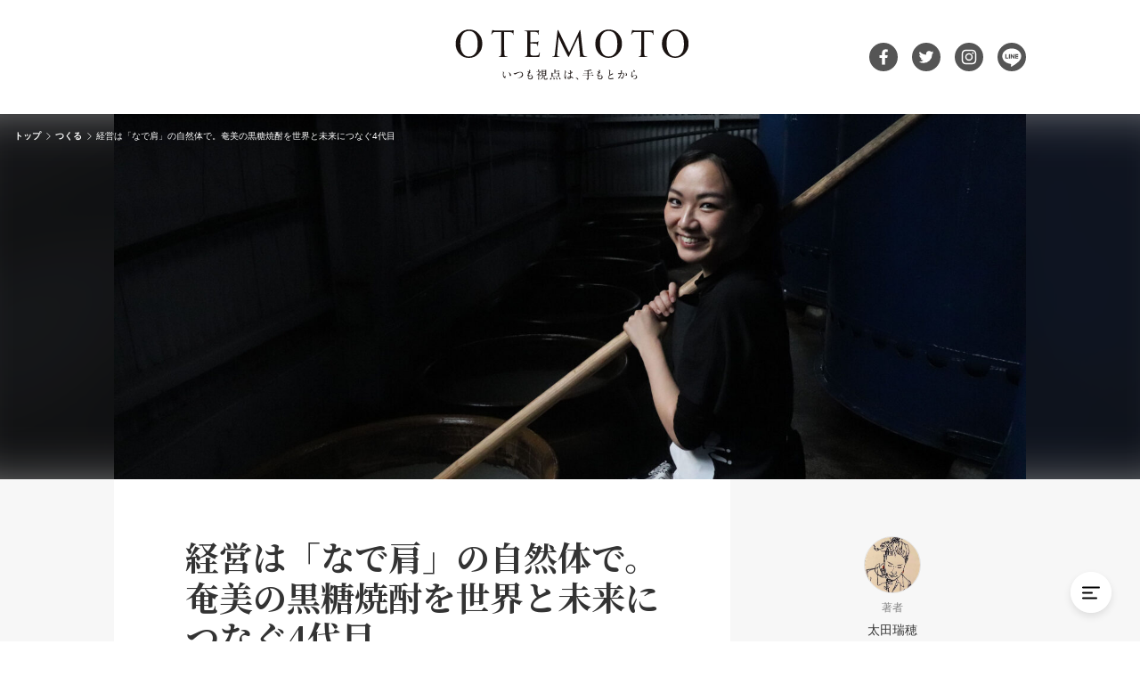

--- FILE ---
content_type: text/html; charset=UTF-8
request_url: https://o-temoto.com/mizuho-ota/serena-nishihira/
body_size: 18295
content:

<!DOCTYPE html>
<html lang="ja">

<head>
  <meta charset="UTF-8">

  <!-- Google Tag Manager -->
  <script>
    (function(w, d, s, l, i) {
      w[l] = w[l] || [];
      w[l].push({
        'gtm.start': new Date().getTime(),
        event: 'gtm.js'
      });
      var f = d.getElementsByTagName(s)[0],
        j = d.createElement(s),
        dl = l != 'dataLayer' ? '&l=' + l : '';
      j.async = true;
      j.src =
        'https://www.googletagmanager.com/gtm.js?id=' + i + dl;
      f.parentNode.insertBefore(j, f);
    })(window, document, 'script', 'dataLayer', 'GTM-MZSRS6H');
  </script>
  <!-- End Google Tag Manager -->

    <title>経営は「なで肩」の自然体で。奄美の黒糖焼酎を世界と未来につなぐ4代目 | OTEMOTO［オ・テモト］</title>
<meta name='robots' content='max-image-preview:large' />
<link rel='stylesheet' id='wp-block-library-css'  href='https://o-temoto.com/wp-includes/css/dist/block-library/style.min.css?ver=5.9.12' type='text/css' media='all' />
<style id='wp-block-library-theme-inline-css' type='text/css'>
.wp-block-audio figcaption{color:#555;font-size:13px;text-align:center}.is-dark-theme .wp-block-audio figcaption{color:hsla(0,0%,100%,.65)}.wp-block-code>code{font-family:Menlo,Consolas,monaco,monospace;color:#1e1e1e;padding:.8em 1em;border:1px solid #ddd;border-radius:4px}.wp-block-embed figcaption{color:#555;font-size:13px;text-align:center}.is-dark-theme .wp-block-embed figcaption{color:hsla(0,0%,100%,.65)}.blocks-gallery-caption{color:#555;font-size:13px;text-align:center}.is-dark-theme .blocks-gallery-caption{color:hsla(0,0%,100%,.65)}.wp-block-image figcaption{color:#555;font-size:13px;text-align:center}.is-dark-theme .wp-block-image figcaption{color:hsla(0,0%,100%,.65)}.wp-block-pullquote{border-top:4px solid;border-bottom:4px solid;margin-bottom:1.75em;color:currentColor}.wp-block-pullquote__citation,.wp-block-pullquote cite,.wp-block-pullquote footer{color:currentColor;text-transform:uppercase;font-size:.8125em;font-style:normal}.wp-block-quote{border-left:.25em solid;margin:0 0 1.75em;padding-left:1em}.wp-block-quote cite,.wp-block-quote footer{color:currentColor;font-size:.8125em;position:relative;font-style:normal}.wp-block-quote.has-text-align-right{border-left:none;border-right:.25em solid;padding-left:0;padding-right:1em}.wp-block-quote.has-text-align-center{border:none;padding-left:0}.wp-block-quote.is-large,.wp-block-quote.is-style-large,.wp-block-quote.is-style-plain{border:none}.wp-block-search .wp-block-search__label{font-weight:700}.wp-block-group:where(.has-background){padding:1.25em 2.375em}.wp-block-separator{border:none;border-bottom:2px solid;margin-left:auto;margin-right:auto;opacity:.4}.wp-block-separator:not(.is-style-wide):not(.is-style-dots){width:100px}.wp-block-separator.has-background:not(.is-style-dots){border-bottom:none;height:1px}.wp-block-separator.has-background:not(.is-style-wide):not(.is-style-dots){height:2px}.wp-block-table thead{border-bottom:3px solid}.wp-block-table tfoot{border-top:3px solid}.wp-block-table td,.wp-block-table th{padding:.5em;border:1px solid;word-break:normal}.wp-block-table figcaption{color:#555;font-size:13px;text-align:center}.is-dark-theme .wp-block-table figcaption{color:hsla(0,0%,100%,.65)}.wp-block-video figcaption{color:#555;font-size:13px;text-align:center}.is-dark-theme .wp-block-video figcaption{color:hsla(0,0%,100%,.65)}.wp-block-template-part.has-background{padding:1.25em 2.375em;margin-top:0;margin-bottom:0}
</style>
<style id='global-styles-inline-css' type='text/css'>
body{--wp--preset--color--black: #000000;--wp--preset--color--cyan-bluish-gray: #abb8c3;--wp--preset--color--white: #ffffff;--wp--preset--color--pale-pink: #f78da7;--wp--preset--color--vivid-red: #cf2e2e;--wp--preset--color--luminous-vivid-orange: #ff6900;--wp--preset--color--luminous-vivid-amber: #fcb900;--wp--preset--color--light-green-cyan: #7bdcb5;--wp--preset--color--vivid-green-cyan: #00d084;--wp--preset--color--pale-cyan-blue: #8ed1fc;--wp--preset--color--vivid-cyan-blue: #0693e3;--wp--preset--color--vivid-purple: #9b51e0;--wp--preset--gradient--vivid-cyan-blue-to-vivid-purple: linear-gradient(135deg,rgba(6,147,227,1) 0%,rgb(155,81,224) 100%);--wp--preset--gradient--light-green-cyan-to-vivid-green-cyan: linear-gradient(135deg,rgb(122,220,180) 0%,rgb(0,208,130) 100%);--wp--preset--gradient--luminous-vivid-amber-to-luminous-vivid-orange: linear-gradient(135deg,rgba(252,185,0,1) 0%,rgba(255,105,0,1) 100%);--wp--preset--gradient--luminous-vivid-orange-to-vivid-red: linear-gradient(135deg,rgba(255,105,0,1) 0%,rgb(207,46,46) 100%);--wp--preset--gradient--very-light-gray-to-cyan-bluish-gray: linear-gradient(135deg,rgb(238,238,238) 0%,rgb(169,184,195) 100%);--wp--preset--gradient--cool-to-warm-spectrum: linear-gradient(135deg,rgb(74,234,220) 0%,rgb(151,120,209) 20%,rgb(207,42,186) 40%,rgb(238,44,130) 60%,rgb(251,105,98) 80%,rgb(254,248,76) 100%);--wp--preset--gradient--blush-light-purple: linear-gradient(135deg,rgb(255,206,236) 0%,rgb(152,150,240) 100%);--wp--preset--gradient--blush-bordeaux: linear-gradient(135deg,rgb(254,205,165) 0%,rgb(254,45,45) 50%,rgb(107,0,62) 100%);--wp--preset--gradient--luminous-dusk: linear-gradient(135deg,rgb(255,203,112) 0%,rgb(199,81,192) 50%,rgb(65,88,208) 100%);--wp--preset--gradient--pale-ocean: linear-gradient(135deg,rgb(255,245,203) 0%,rgb(182,227,212) 50%,rgb(51,167,181) 100%);--wp--preset--gradient--electric-grass: linear-gradient(135deg,rgb(202,248,128) 0%,rgb(113,206,126) 100%);--wp--preset--gradient--midnight: linear-gradient(135deg,rgb(2,3,129) 0%,rgb(40,116,252) 100%);--wp--preset--duotone--dark-grayscale: url('#wp-duotone-dark-grayscale');--wp--preset--duotone--grayscale: url('#wp-duotone-grayscale');--wp--preset--duotone--purple-yellow: url('#wp-duotone-purple-yellow');--wp--preset--duotone--blue-red: url('#wp-duotone-blue-red');--wp--preset--duotone--midnight: url('#wp-duotone-midnight');--wp--preset--duotone--magenta-yellow: url('#wp-duotone-magenta-yellow');--wp--preset--duotone--purple-green: url('#wp-duotone-purple-green');--wp--preset--duotone--blue-orange: url('#wp-duotone-blue-orange');--wp--preset--font-size--small: 13px;--wp--preset--font-size--medium: 20px;--wp--preset--font-size--large: 36px;--wp--preset--font-size--x-large: 42px;}.has-black-color{color: var(--wp--preset--color--black) !important;}.has-cyan-bluish-gray-color{color: var(--wp--preset--color--cyan-bluish-gray) !important;}.has-white-color{color: var(--wp--preset--color--white) !important;}.has-pale-pink-color{color: var(--wp--preset--color--pale-pink) !important;}.has-vivid-red-color{color: var(--wp--preset--color--vivid-red) !important;}.has-luminous-vivid-orange-color{color: var(--wp--preset--color--luminous-vivid-orange) !important;}.has-luminous-vivid-amber-color{color: var(--wp--preset--color--luminous-vivid-amber) !important;}.has-light-green-cyan-color{color: var(--wp--preset--color--light-green-cyan) !important;}.has-vivid-green-cyan-color{color: var(--wp--preset--color--vivid-green-cyan) !important;}.has-pale-cyan-blue-color{color: var(--wp--preset--color--pale-cyan-blue) !important;}.has-vivid-cyan-blue-color{color: var(--wp--preset--color--vivid-cyan-blue) !important;}.has-vivid-purple-color{color: var(--wp--preset--color--vivid-purple) !important;}.has-black-background-color{background-color: var(--wp--preset--color--black) !important;}.has-cyan-bluish-gray-background-color{background-color: var(--wp--preset--color--cyan-bluish-gray) !important;}.has-white-background-color{background-color: var(--wp--preset--color--white) !important;}.has-pale-pink-background-color{background-color: var(--wp--preset--color--pale-pink) !important;}.has-vivid-red-background-color{background-color: var(--wp--preset--color--vivid-red) !important;}.has-luminous-vivid-orange-background-color{background-color: var(--wp--preset--color--luminous-vivid-orange) !important;}.has-luminous-vivid-amber-background-color{background-color: var(--wp--preset--color--luminous-vivid-amber) !important;}.has-light-green-cyan-background-color{background-color: var(--wp--preset--color--light-green-cyan) !important;}.has-vivid-green-cyan-background-color{background-color: var(--wp--preset--color--vivid-green-cyan) !important;}.has-pale-cyan-blue-background-color{background-color: var(--wp--preset--color--pale-cyan-blue) !important;}.has-vivid-cyan-blue-background-color{background-color: var(--wp--preset--color--vivid-cyan-blue) !important;}.has-vivid-purple-background-color{background-color: var(--wp--preset--color--vivid-purple) !important;}.has-black-border-color{border-color: var(--wp--preset--color--black) !important;}.has-cyan-bluish-gray-border-color{border-color: var(--wp--preset--color--cyan-bluish-gray) !important;}.has-white-border-color{border-color: var(--wp--preset--color--white) !important;}.has-pale-pink-border-color{border-color: var(--wp--preset--color--pale-pink) !important;}.has-vivid-red-border-color{border-color: var(--wp--preset--color--vivid-red) !important;}.has-luminous-vivid-orange-border-color{border-color: var(--wp--preset--color--luminous-vivid-orange) !important;}.has-luminous-vivid-amber-border-color{border-color: var(--wp--preset--color--luminous-vivid-amber) !important;}.has-light-green-cyan-border-color{border-color: var(--wp--preset--color--light-green-cyan) !important;}.has-vivid-green-cyan-border-color{border-color: var(--wp--preset--color--vivid-green-cyan) !important;}.has-pale-cyan-blue-border-color{border-color: var(--wp--preset--color--pale-cyan-blue) !important;}.has-vivid-cyan-blue-border-color{border-color: var(--wp--preset--color--vivid-cyan-blue) !important;}.has-vivid-purple-border-color{border-color: var(--wp--preset--color--vivid-purple) !important;}.has-vivid-cyan-blue-to-vivid-purple-gradient-background{background: var(--wp--preset--gradient--vivid-cyan-blue-to-vivid-purple) !important;}.has-light-green-cyan-to-vivid-green-cyan-gradient-background{background: var(--wp--preset--gradient--light-green-cyan-to-vivid-green-cyan) !important;}.has-luminous-vivid-amber-to-luminous-vivid-orange-gradient-background{background: var(--wp--preset--gradient--luminous-vivid-amber-to-luminous-vivid-orange) !important;}.has-luminous-vivid-orange-to-vivid-red-gradient-background{background: var(--wp--preset--gradient--luminous-vivid-orange-to-vivid-red) !important;}.has-very-light-gray-to-cyan-bluish-gray-gradient-background{background: var(--wp--preset--gradient--very-light-gray-to-cyan-bluish-gray) !important;}.has-cool-to-warm-spectrum-gradient-background{background: var(--wp--preset--gradient--cool-to-warm-spectrum) !important;}.has-blush-light-purple-gradient-background{background: var(--wp--preset--gradient--blush-light-purple) !important;}.has-blush-bordeaux-gradient-background{background: var(--wp--preset--gradient--blush-bordeaux) !important;}.has-luminous-dusk-gradient-background{background: var(--wp--preset--gradient--luminous-dusk) !important;}.has-pale-ocean-gradient-background{background: var(--wp--preset--gradient--pale-ocean) !important;}.has-electric-grass-gradient-background{background: var(--wp--preset--gradient--electric-grass) !important;}.has-midnight-gradient-background{background: var(--wp--preset--gradient--midnight) !important;}.has-small-font-size{font-size: var(--wp--preset--font-size--small) !important;}.has-medium-font-size{font-size: var(--wp--preset--font-size--medium) !important;}.has-large-font-size{font-size: var(--wp--preset--font-size--large) !important;}.has-x-large-font-size{font-size: var(--wp--preset--font-size--x-large) !important;}
</style>
<link rel='stylesheet' id='my-style-css'  href='https://o-temoto.com/wp-content/themes/harizury-otemoto/assets/css/style.css?ver=1722477706' type='text/css' media='all' />
<script type='text/javascript' src='https://polyfill.io/v3/polyfill.min.js?features=IntersectionObserver&#038;ver=5.9.12' id='IntersectionObserver-polyfill-js'></script>
<script type='text/javascript' defer src='https://o-temoto.com/wp-content/themes/harizury-otemoto/assets/js/application.js?ver=1722477706' id='my-script-js'></script>
<link rel="canonical" href="https://o-temoto.com/mizuho-ota/serena-nishihira/" />
<meta property="og:title" content="経営は「なで肩」の自然体で。奄美の黒糖焼酎を世界と未来につなぐ4代目">
<meta property="og:description" content="">
<meta property="og:type" content="article">
<meta property="og:url" content="https://o-temoto.com/mizuho-ota/serena-nishihira/">
<meta property="og:image" content="https://o-temoto.com/wp-content/uploads/2023/03/re2_selena_kame-scaled.jpg">
<meta property="og:site_name" content="OTEMOTO［オ・テモト］">
<meta name="twitter:card" content="summary_large_image">
<meta name="twitter:site" content="">
<meta property="og:locale" content="ja_JP">
<meta property="fb:app_id" content="">
  <meta name="description" content="「黒糖焼酎」と聞いて、みなさんは何を思い浮かべるでしょうか。 ふわりと甘い香りのするお酒。鮮やかな奄美諸島の風景。風に揺れるさとうきび。ここまで連想できる人は、ごくわずかかもしれません。 でも、10年">

    <link rel="preconnect" href="https://fonts.googleapis.com">
  <link rel="preconnect" href="https://fonts.gstatic.com" crossorigin>
  <link href="https://fonts.googleapis.com/css2?family=Marcellus&text=ABCDEFGHIJKLMNOPQRSTUVWXYZabcdefghijklmnopqrstuvwxyz" rel="stylesheet">
  <link href="https://fonts.googleapis.com/css2?family=Noto+Serif+JP:wght@400;700&display=swap" rel="stylesheet">

    <link rel="shortcut icon" href="https://o-temoto.com/wp-content/themes/harizury-otemoto/assets/img//favicon/favicon.ico">
  <link rel="apple-touch-icon" href="https://o-temoto.com/wp-content/themes/harizury-otemoto/assets/img//favicon/apple-touch-icon.png">
  <link rel="icon" type="image/png" href="https://o-temoto.com/wp-content/themes/harizury-otemoto/assets/img//favicon/android-chrome-192×192.png" sizes="192x192">

    <link rel="canonical" href="https://o-temoto.com/mizuho-ota/serena-nishihira/">
  <meta http-equiv="X-UA-Compatible" content="IE=Edge">
  <meta name="viewport" content="width=device-width,initial-scale=1">

    </head>

<body id="js-body">

  <!-- Google Tag Manager (noscript) -->
  <noscript><iframe src="https://www.googletagmanager.com/ns.html?id=GTM-MZSRS6H" height="0" width="0" style="display:none;visibility:hidden"></iframe></noscript>
  <!-- End Google Tag Manager (noscript) -->

  <div class="l-wrapper">

    
<header class="l-header" id="js-header">
  <div class="l-header__bg "></div>
  <div class="l-header__inner l-inner">
    <? /* ヘッダー上部 */ ?>
    <div class="p-header-main">
            <div class="p-header-main__logo">
        <div class="p-header-logo">
          <a href="https://o-temoto.com" class="p-header-logo__symble">
            <img src="https://o-temoto.com/wp-content/themes/harizury-otemoto/assets/img/logo/one-letter/1.svg" alt="" width="25" height="25">
            <img src="https://o-temoto.com/wp-content/themes/harizury-otemoto/assets/img/logo/one-letter/2.svg" alt="" width="25" height="25">
            <img src="https://o-temoto.com/wp-content/themes/harizury-otemoto/assets/img/logo/one-letter/3.svg" alt="" width="25" height="25">
            <img src="https://o-temoto.com/wp-content/themes/harizury-otemoto/assets/img/logo/one-letter/4.svg" alt="" width="25" height="25">
            <img src="https://o-temoto.com/wp-content/themes/harizury-otemoto/assets/img/logo/one-letter/5.svg" alt="" width="25" height="25">
            <img src="https://o-temoto.com/wp-content/themes/harizury-otemoto/assets/img/logo/one-letter/6.svg" alt="" width="25" height="25">
            <img src="https://o-temoto.com/wp-content/themes/harizury-otemoto/assets/img/logo/one-letter/7.svg" alt="" width="25" height="25">
          </a>
          <div class="p-header-logo__typo">
            <img src="https://o-temoto.com/wp-content/themes/harizury-otemoto/assets/img/logo/logo-typo.svg" alt="いつも視点は、手もとから" width="126" height="10">
          </div>
        </div>
      </div>
      <div class="p-header-main__sns">
        <a href="https://www.facebook.com/OTEMOTO-106867018754775/" target="_blank" rel="noreferrer noopener">
          <img src="https://o-temoto.com/wp-content/themes/harizury-otemoto/assets/img/sns/facebook.svg" alt="公式Facebookアカウント" width="32" height="32">
        </a>
        <a href="https://twitter.com/otemoto_media" target="_blank" rel="noreferrer noopener">
          <img src="https://o-temoto.com/wp-content/themes/harizury-otemoto/assets/img/sns/twitter.svg" alt="公式Twitterアカウント" width="32" height="32">
        </a>
        <a href="https://www.instagram.com/otemoto_media/" target="_blank" rel="noreferrer noopener">
          <img src="https://o-temoto.com/wp-content/themes/harizury-otemoto/assets/img/sns/instagram.svg" alt="公式Instagramアカウント" width="32" height="32">
        </a>
        <a href="https://lin.ee/giP5h1D" target="_blank" rel="noreferrer noopener">
          <img src="https://o-temoto.com/wp-content/themes/harizury-otemoto/assets/img/sns/line.svg" alt="公式LINEアカウント" width="32" height="32">
        </a>
      </div>
    </div>
    <? /* ヘッダーナビ部分 */ ?>
      </div>
</header>

<div id="js-header-observer-trigger"></div>
        <script>
      const arrayElmsTarget = [...document.querySelectorAll('.l-header, .l-header__bg, .p-header-logo__symble, .p-header-logo__symble img, .p-header-logo__typo, .p-header-main__sns a, .p-header-nav')];
      arrayElmsTarget.forEach(_elmTraget => {
        _elmTraget.style.transition = 'none';
      });
      window.addEventListener('DOMContentLoaded', (_ev) => {
        setTimeout(() => {
          arrayElmsTarget.forEach(_elmTraget => {
            _elmTraget.style.transition = '0.5s';
          });
        }, 100);
      });
    </script>

    
<div class="p-drawer-menu" id="js-drawer-menu" data-active="false" style="visibility: hidden; opacity: 0;">
  <button type="button" class="p-drawer-menu__close-btn" id="js-drawer-menu-close-btn">
    <img src="https://o-temoto.com/wp-content/themes/harizury-otemoto/assets/img/functions-icn/drawer-menu-close.svg" alt="メニューを閉じる" width="46" height="46" class="__normal">
    <img src="https://o-temoto.com/wp-content/themes/harizury-otemoto/assets/img/functions-icn/drawer-menu-close-hover.svg" alt="" width="46" height="46" class="__hover">
  </button>
  <div class="p-drawer-menu__scroll">
    <div class="p-drawer-menu__inner">
      <div class="p-drawer-menu__logo">
        <a href="https://o-temoto.com">
          <img src="https://o-temoto.com/wp-content/themes/harizury-otemoto/assets/img/logo/logo.svg" alt="OTEMOTO［オ・テモト］" width="210" height="47">
        </a>
      </div>
      <div class="p-drawer-menu__body">
                  <div class="p-drawer-menu__block">
            <div class="p-drawer-menu__heading">CATEGORY</div>
            <div class="p-drawer-menu__category">
                  <a href="https://o-temoto.com/category/crafts/" class="c-category-item">
      <div class="c-category-item__icn--white">
        <img src="https://o-temoto.com/wp-content/uploads/2022/07/cat-1.png" alt="" width="46" height="46">
      </div>
      <div class="c-category-item__name">つくる</div>
    </a>
    <a href="https://o-temoto.com/category/circle/" class="c-category-item">
      <div class="c-category-item__icn--white">
        <img src="https://o-temoto.com/wp-content/uploads/2022/07/cat-3.png" alt="" width="46" height="46">
      </div>
      <div class="c-category-item__name">つなげる</div>
    </a>
    <a href="https://o-temoto.com/category/life/" class="c-category-item">
      <div class="c-category-item__icn--white">
        <img src="https://o-temoto.com/wp-content/uploads/2022/07/cat-2.png" alt="" width="46" height="46">
      </div>
      <div class="c-category-item__name">はぐくむ</div>
    </a>
            </div>
          </div>
                <div class="p-drawer-menu__block">
          <div class="p-drawer-menu__heading"><a href="https://o-temoto.com/about">OTEMOTOについて</a></div>
        </div>
        <div class="p-drawer-menu__block">
          <div class="p-drawer-menu__heading">FOLLOW US</div>
          <div class="p-drawer-menu__sns">
            <a href="https://www.facebook.com/OTEMOTO-106867018754775/" target="_blank" rel="noreferrer noopener">
              <img src="https://o-temoto.com/wp-content/themes/harizury-otemoto/assets/img/sns/facebook.svg" alt="公式Facebookアカウント" width="46" height="46">
            </a>
            <a href="https://twitter.com/otemoto_media" target="_blank" rel="noreferrer noopener">
              <img src="https://o-temoto.com/wp-content/themes/harizury-otemoto/assets/img/sns/twitter.svg" alt="公式Twitterアカウント" width="46" height="46">
            </a>
            <a href="https://www.instagram.com/otemoto_media/" target="_blank" rel="noreferrer noopener">
              <img src="https://o-temoto.com/wp-content/themes/harizury-otemoto/assets/img/sns/instagram.svg" alt="公式Instagramアカウント" width="46" height="46">
            </a>
            <a href="https://lin.ee/giP5h1D" target="_blank" rel="noreferrer noopener">
              <img src="https://o-temoto.com/wp-content/themes/harizury-otemoto/assets/img/sns/line.svg" alt="公式LINEアカウント" width="46" height="46">
            </a>
          </div>
        </div>
      </div>
    </div>
  </div>
</div>    <?

/**
 * 画面追従ボタン
 */
?>


<a href="#js-body" class="p-fixed-btn--return-top" id="js-return-top-btn">
  <img src="https://o-temoto.com/wp-content/themes/harizury-otemoto/assets/img/functions-icn/return-top.svg" alt="画面上部へ戻る" width="46" height="46" class="__normal">
  <img src="https://o-temoto.com/wp-content/themes/harizury-otemoto/assets/img/functions-icn/return-top-hover.svg" alt="" width="46" height="46" class="__hover" style="visibility: hidden; opacity: 0;">
</a>

<button type="button" class="p-fixed-btn--drawer-menu-open" id="js-drawer-menu-open-btn">
  <img src="https://o-temoto.com/wp-content/themes/harizury-otemoto/assets/img/functions-icn/drawer-menu-open.svg" alt="メニューを開く" width="46" height="46" class="__normal">
  <img src="https://o-temoto.com/wp-content/themes/harizury-otemoto/assets/img/functions-icn/drawer-menu-open-hover.svg" alt="" width="46" height="46" class="__hover" style="visibility: hidden; opacity: 0;">
</button>
    <div class="l-container " >
<div class="l-single-article">

        <div class="l-single-article__mv">
      <div class="p-single-article-mv">
        <div class="p-single-article-mv__thumb l-inner">
          <img width="2560" height="1325" src="https://o-temoto.com/wp-content/uploads/2023/03/re2_selena_kame-scaled.jpg" class="attachment-full size-full wp-post-image" alt="西平せれな" loading="lazy" srcset="https://o-temoto.com/wp-content/uploads/2023/03/re2_selena_kame-scaled.jpg 2560w, https://o-temoto.com/wp-content/uploads/2023/03/re2_selena_kame-300x155.jpg 300w, https://o-temoto.com/wp-content/uploads/2023/03/re2_selena_kame-1024x530.jpg 1024w, https://o-temoto.com/wp-content/uploads/2023/03/re2_selena_kame-768x398.jpg 768w, https://o-temoto.com/wp-content/uploads/2023/03/re2_selena_kame-1536x795.jpg 1536w, https://o-temoto.com/wp-content/uploads/2023/03/re2_selena_kame-2048x1060.jpg 2048w" sizes="(max-width: 2560px) 100vw, 2560px" />        </div>
        <div class="p-single-article-mv__blur">
          <img width="2560" height="1325" src="https://o-temoto.com/wp-content/uploads/2023/03/re2_selena_kame-scaled.jpg" class="attachment-full size-full wp-post-image" alt="西平せれな" loading="lazy" srcset="https://o-temoto.com/wp-content/uploads/2023/03/re2_selena_kame-scaled.jpg 2560w, https://o-temoto.com/wp-content/uploads/2023/03/re2_selena_kame-300x155.jpg 300w, https://o-temoto.com/wp-content/uploads/2023/03/re2_selena_kame-1024x530.jpg 1024w, https://o-temoto.com/wp-content/uploads/2023/03/re2_selena_kame-768x398.jpg 768w, https://o-temoto.com/wp-content/uploads/2023/03/re2_selena_kame-1536x795.jpg 1536w, https://o-temoto.com/wp-content/uploads/2023/03/re2_selena_kame-2048x1060.jpg 2048w" sizes="(max-width: 2560px) 100vw, 2560px" />        </div>
      </div>
    </div>
  
    <div class="l-single-article__content l-inner">

        <main class="l-single-article__main" role="main">
      <div class="p-single-article-post">
                <h1 class="p-single-article-post__title">経営は「なで肩」の自然体で。奄美の黒糖焼酎を世界と未来につなぐ4代目</h1>

        <div class="p-single-article-post__meta">
                                <a href="https://o-temoto.com/category/crafts/">つくる</a>
                              <time datetime="2023-03-06">2023.03.06</time>
                            </div>

                <div class="p-single-article-post__writer">太田瑞穂</div>

                <div class="p-single-article-post__sns-share is-md-hide">
          
<div class="c-sns-share-btns">
    
  
  <div class="c-sns-share-btns__list">
    <a href="https://www.facebook.com/sharer/sharer.php?u=https://o-temoto.com/mizuho-ota/serena-nishihira/" target="_blank" rel="noreferrer noopener">
      <img src="https://o-temoto.com/wp-content/themes/harizury-otemoto/assets/img/share-icn/facebook.svg" alt="Facebookでシェアする" width="38" height="38">
    </a>
    <a href="https://twitter.com/share?text=%E7%B5%8C%E5%96%B6%E3%81%AF%E3%80%8C%E3%81%AA%E3%81%A7%E8%82%A9%E3%80%8D%E3%81%AE%E8%87%AA%E7%84%B6%E4%BD%93%E3%81%A7%E3%80%82%E5%A5%84%E7%BE%8E%E3%81%AE%E9%BB%92%E7%B3%96%E7%84%BC%E9%85%8E%E3%82%92%E4%B8%96%E7%95%8C%E3%81%A8%E6%9C%AA%E6%9D%A5%E3%81%AB%E3%81%A4%E3%81%AA%E3%81%904%E4%BB%A3%E7%9B%AE%20@otemoto_media&url=https://o-temoto.com/mizuho-ota/serena-nishihira/" target="_blank" rel="noreferrer noopener">
      <img src="https://o-temoto.com/wp-content/themes/harizury-otemoto/assets/img/share-icn/twitter.svg" alt="Twitterでシェアする" width="38" height="38">
    </a>
    <a href="https://social-plugins.line.me/lineit/share?url=https://o-temoto.com/mizuho-ota/serena-nishihira/" target="_blank" rel="noreferrer noopener">
      <img src="https://o-temoto.com/wp-content/themes/harizury-otemoto/assets/img/share-icn/line.svg" alt="LINEでシェアする" width="38" height="38">
    </a>
    <button type="button" data-url-copy-btn>
      <img src="https://o-temoto.com/wp-content/themes/harizury-otemoto/assets/img/share-icn/url-copy.svg" alt="URLをコピーする" width="38" height="38">
    </button>
    <a href="https://b.hatena.ne.jp/add?mode=confirm&url=https://o-temoto.com/mizuho-ota/serena-nishihira/" target="_blank" rel="noreferrer noopener">
      <img src="https://o-temoto.com/wp-content/themes/harizury-otemoto/assets/img/share-icn/hatebu.svg" alt="はてなブックマークでシェアする" width="38" height="38">
    </a>
  </div>
</div>        </div>

                <div class="p-single-article-post__content p-post-style">
          
<p><strong>「黒糖焼酎」と聞いて、みなさんは何を思い浮かべるでしょうか。</strong></p>



<p><strong>ふわりと甘い香りのするお酒。鮮やかな奄美諸島の風景。風に揺れるさとうきび。ここまで連想できる人は、ごくわずかかもしれません。</strong></p>



<p><strong>でも、10年後には、きっと「黒糖焼酎といえば…」というイメージが次から次に浮かぶお酒になる。そんな希望を感じさせてくれるのが、奄美大島で創業96年となる西平酒造の4代目、西平せれなさんです。</strong></p>



<figure class="wp-block-image size-large"><img width="1024" height="683" src="https://o-temoto.com/wp-content/uploads/2023/03/re_selena_kame-1024x683.jpg" alt="西平せれなさん" class="wp-image-3976" srcset="https://o-temoto.com/wp-content/uploads/2023/03/re_selena_kame-1024x683.jpg 1024w, https://o-temoto.com/wp-content/uploads/2023/03/re_selena_kame-300x200.jpg 300w, https://o-temoto.com/wp-content/uploads/2023/03/re_selena_kame-768x512.jpg 768w, https://o-temoto.com/wp-content/uploads/2023/03/re_selena_kame-1536x1024.jpg 1536w, https://o-temoto.com/wp-content/uploads/2023/03/re_selena_kame-2048x1365.jpg 2048w" sizes="(max-width: 1024px) 100vw, 1024px" /><figcaption>西平せれな（にしひら・せれな） / 西平酒造株式会社代表・杜氏<br>鹿児島県奄美大島生まれ。東京でミュージシャンとして活動していた2014年、父が体調を崩したため帰郷。2021年10月、西平酒造の4代目代表に就任<br><em>西平酒造 提供</em></figcaption></figure>



<h2>音楽活動から一転、家業に</h2>



<p>せれなさんは1927年創業の酒蔵の蔵元にして、家族全員がミュージシャンという西平家に生まれました。セレナーデからつけられた「せれな」という名前や、上京して音楽大学へ進学した経歴からも、小さい頃から音楽に囲まれて育ったことがうかがえます。</p>



<p>「焼酎を造っている時の匂いはずっと覚えていた」ものの、家業への関わりは夏休みにラベル貼りを手伝う程度。実家近くの焼酎工場には足を踏み入れたこともありませんでした。</p>



<p>しかし、上京後に音楽活動をする傍ら、試飲会などのイベントを手伝い始め、「自分の家の焼酎を飲んでくれる人の反応を見て感情が動く」ようになりました。</p>



<p>2014年、3代目を務めていた父が体調を崩し、帰郷。そこで待っていたのは、経営が傾いた蔵をどうするかという家族会議でした。両親からは「自分のやりたいことをやりなさい」と伝えられたものの、「弟2人は東京でバンドに属していて動けないし、お酒に一番興味があるのは私だったから」という理由で家業に飛び込みました。</p>



<figure class="wp-block-image size-large"><img loading="lazy" width="1024" height="743" src="https://o-temoto.com/wp-content/uploads/2023/03/190331_amami2-1024x743.jpg" alt="奄美大島" class="wp-image-3985" srcset="https://o-temoto.com/wp-content/uploads/2023/03/190331_amami2-1024x743.jpg 1024w, https://o-temoto.com/wp-content/uploads/2023/03/190331_amami2-300x218.jpg 300w, https://o-temoto.com/wp-content/uploads/2023/03/190331_amami2-768x558.jpg 768w, https://o-temoto.com/wp-content/uploads/2023/03/190331_amami2-1536x1115.jpg 1536w, https://o-temoto.com/wp-content/uploads/2023/03/190331_amami2-2048x1487.jpg 2048w" sizes="(max-width: 1024px) 100vw, 1024px" /><figcaption>奄美大島には美しい海や亜熱帯雨林など手つかずの自然が残り、2021年には世界自然遺産に登録された<br><em>Akiko Kobayashi / OTEMOTO</em></figcaption></figure>



<p>実際、蔵の状況は厳しいものでした。「でも、だからこそ、危機感を持って、色々なことを変えていかなきゃいけないと思えた」と振り返ります。</p>



<p>焼酎造りも蔵の経営も全てゼロからのスタート。定年間際だった杜氏さんに一から造り方を教わり、経営に関する業務も必死に勉強して覚えたそうです。そして、7年後の2021年に、正式に4代目に就任しました。</p>



<p>そこから、せれなさんは本領を発揮していきます。「経営が危なかったからこそ、何かを変えないといけないと思えた。それはある意味よかったのかもしれません」。豪胆にして爽快な数々の改革を明るくあっけらかんと語るその姿に、これからの焼酎業界はきっと面白くなる、と楽しみになりました。</p>



  <div class="wp-genesis-custom-blocks--ads">
    <a href="https://tsuchi-ya.jp/" target="_blank" rel="noreferrer noopener">
      <img loading="lazy" src="https://o-temoto.com/wp-content/uploads/2022/07/20220720_OTEMOTO入稿640-392.jpg" alt="TSUCHI-YA ガラスの器と工芸_記事内ad" width="600" height="400">
      <span>AD&emsp;TSUCHI-YA ガラスの器と工芸</span>
    </a>
  </div>




<h2>奄美と世界を結ぶ古酒</h2>



<p>せれなさんの様々な思いが凝縮されているのが、熟成酒「ましゅ」。奄美の隠された秘話をモチーフに、西平酒造に眠っている焼酎をリリースする「奄美秘伝（Hidden）シリーズ」の第一弾として、代替わりの際に発表されたお酒です。</p>



<p>「ましゅ」は、江戸時代に薩摩藩が招いたアイルランド人の土木技師トーマスの恋人で、奄美の島唄にも度々登場。鎖国時代にもかかわらず世界とつながりを持つことを恐れなかった、奄美に実在した女性です。黒糖焼酎も奄美と世界を結ぶ架け橋になってほしいとの願いを託し、せれなさんは蔵で眠っていた古酒に「ましゅ」の名を付けました。</p>



<figure class="wp-block-image size-large"><img loading="lazy" width="696" height="1024" src="https://o-temoto.com/wp-content/uploads/2023/03/MASHU-dark-background-696x1024.jpg" alt="ましゅ" class="wp-image-3977" srcset="https://o-temoto.com/wp-content/uploads/2023/03/MASHU-dark-background-696x1024.jpg 696w, https://o-temoto.com/wp-content/uploads/2023/03/MASHU-dark-background-204x300.jpg 204w, https://o-temoto.com/wp-content/uploads/2023/03/MASHU-dark-background-768x1129.jpg 768w, https://o-temoto.com/wp-content/uploads/2023/03/MASHU-dark-background-1044x1536.jpg 1044w, https://o-temoto.com/wp-content/uploads/2023/03/MASHU-dark-background-1393x2048.jpg 1393w, https://o-temoto.com/wp-content/uploads/2023/03/MASHU-dark-background-scaled.jpg 1741w" sizes="(max-width: 696px) 100vw, 696px" /><figcaption>奄美秘伝シリーズ第一弾の「ましゅ」。奄美と世界の架け橋になるよう願いを託し、50年前の黒糖焼酎に実在の女性の名前をつけてリリース<br><em>西平酒造 提供</em></figcaption></figure>



<p>50年前に奄美産の黒糖で造られたこの古酒は、樫樽やタンクでの熟成を経て、まろやかで深い味わいになっていました。奄美らしさを残しながら海外でも見栄えのするデザインの瓶とラベルでパッケージ。代替わりを祝してリリースした50本は、創業94年（発表当時）を記念して9万4000円の値段をつけました。定価では18万円で販売しています。</p>



<h2>「宇宙一贅沢な液体なのに」</h2>



<p>1000円前後の価格帯が大半を占める焼酎において、常識を覆す大胆な価格設定について聞くと、せれなさんは次のように語ってくれました。</p>



<p>「私はものすごく危機感を感じているんです。焼酎にも、黒糖焼酎にも。ここ10年20年このままだと、無くなってしまうというくらいの危機感を感じている。それを黒糖焼酎の蔵元たちが一番気づいていないんです」</p>



<p>黒糖焼酎は、奄美群島でしか造ることができないと法律で定められています。造っているのは26蔵のみで、焼酎のなかではわずか1.8%を占めるばかりの希少なお酒なのです。それにもかかわらず、価格を抑えるために人件費や原料費を削り、外国産の原料を使用することもありました。</p>



<p>せれなさんは焼酎造りを学び始めたころ、「手間暇かけてこんなに仕込んだのに、蒸留するとこれだけしかできないの？」と驚いたと言います。そして、「焼酎って宇宙一贅沢な液体なのに、なんでこんなに安いのだろう」と疑問を抱くようになりました。</p>



<p>「ましゅ」の価格は「蔵の創業94周年を記念して9万4000円」と、さらりと説明してくれたせれなさん。しかしそこには、焼酎に対する彼女の情熱や危機感、問題提起が詰まっているのです。</p>



<h2><strong>奄美が潤う仕組み</strong>をつくる</h2>



<p>せれなさんに代替わりしてから、西平酒造では原材料を全て国産に切り替えています。黒糖は2022年から全て沖縄産、今年から一部は奄美産になりました。また、米も全て国産を使っています。</p>



<figure class="wp-block-image size-large"><img loading="lazy" width="1024" height="859" src="https://o-temoto.com/wp-content/uploads/2023/03/7787054816_IMG_0822-2-1024x859.jpg" alt="黒糖" class="wp-image-3964" srcset="https://o-temoto.com/wp-content/uploads/2023/03/7787054816_IMG_0822-2-1024x859.jpg 1024w, https://o-temoto.com/wp-content/uploads/2023/03/7787054816_IMG_0822-2-300x252.jpg 300w, https://o-temoto.com/wp-content/uploads/2023/03/7787054816_IMG_0822-2-768x644.jpg 768w, https://o-temoto.com/wp-content/uploads/2023/03/7787054816_IMG_0822-2-1536x1288.jpg 1536w" sizes="(max-width: 1024px) 100vw, 1024px" /><figcaption>黒糖はサトウキビの絞り汁を煮詰めたもの。黒糖焼酎の原材料となる<br><em>西平酒造 提供</em></figcaption></figure>



<p>地元にも関わらず、奄美産の黒糖は他の産地のものよりも高いため、原料として使う蔵は少数。それでも、「奄美産の黒糖を使うサイクルができれば、もっと地元産を使える状況になってくると思います」とせれなさんは希望を捨てません。</p>



<p>「今後、海外にもどんどん紹介していきたいのに、奄美でしか造れない黒糖焼酎の原材料が海外産なんて、それだけで冷めてしまうじゃないですか」</p>



<p>奄美産の黒糖で造った焼酎を適正価格で売り、奄美が潤う仕組みをつくる。これがせれなさんの目標であり、黒糖焼酎を未来につなげる唯一の道だと話してくれました。</p>



<h2><strong>ミュージシャンが造る黒糖焼酎</strong></h2>



<figure class="wp-block-image size-large"><img loading="lazy" width="1024" height="683" src="https://o-temoto.com/wp-content/uploads/2023/03/3N9A9321-1024x683.jpg" alt="西平酒造" class="wp-image-3962" srcset="https://o-temoto.com/wp-content/uploads/2023/03/3N9A9321-1024x683.jpg 1024w, https://o-temoto.com/wp-content/uploads/2023/03/3N9A9321-300x200.jpg 300w, https://o-temoto.com/wp-content/uploads/2023/03/3N9A9321-768x512.jpg 768w, https://o-temoto.com/wp-content/uploads/2023/03/3N9A9321-1536x1024.jpg 1536w, https://o-temoto.com/wp-content/uploads/2023/03/3N9A9321-2048x1365.jpg 2048w" sizes="(max-width: 1024px) 100vw, 1024px" /><figcaption>黒糖焼酎には欠かせない麹造り。好きな音楽を流して楽しみながら作業することもあるそう<br><em>西平酒造 提供</em></figcaption></figure>



<p>西平酒造は、働いている従業員の8割がミュージシャンというユニークな酒蔵です。焼酎は、データ解析をしながら「科学的に」造っているものの、「その時々の気候や環境条件、造り手によって少しずつ味わいが変化する作品と捉えている」そう。ライブの感覚にも似た感性は、ミュージシャンならではなのかもしれません。</p>



<p>働き方も、自分たちに合うように変えてきました。8人いる才能豊かな社員たちは、造り、営業、事務とマルチに仕事をこなしています。</p>



<figure class="wp-block-image size-large"><img loading="lazy" width="1024" height="683" src="https://o-temoto.com/wp-content/uploads/2023/03/all-1024x683.jpg" alt="西平酒造" class="wp-image-3965" srcset="https://o-temoto.com/wp-content/uploads/2023/03/all-1024x683.jpg 1024w, https://o-temoto.com/wp-content/uploads/2023/03/all-300x200.jpg 300w, https://o-temoto.com/wp-content/uploads/2023/03/all-768x512.jpg 768w, https://o-temoto.com/wp-content/uploads/2023/03/all-1536x1024.jpg 1536w, https://o-temoto.com/wp-content/uploads/2023/03/all-2048x1365.jpg 2048w" sizes="(max-width: 1024px) 100vw, 1024px" /><figcaption>西平酒造のメンバーの多くがミュージシャン。前列左から2番目がせれなさん<br><em>西平酒造 提供</em></figcaption></figure>



<p>一方で、自分が一番やりたいことをできる環境を整え、ライブやツアーでスタッフが1週間休むことも珍しくありません。「うちはめちゃくちゃ自由で、社員全員に生活を優先するように言っているんです」。誰かが休めば、残りの人がその分頑張る。それを全員が理解した上で会社を回しているそうです。</p>



<p>「私は就職も、就活すらもしたことがなくて、ちゃんとした会社には入れないタイプです。でも、世界を変えるのは難しいけど、会社だったら変えられる。みんながどう生きたいか、そのためには会社がどうあればいいかを考えるようにしています。そうしないと、自分が働いていけないからなんですけど（笑）」</p>



<h2>主役というよりツールとして</h2>



<p>せれなさんは、「すごく飲兵衛で、お酒そのものもですけど、それを飲む場とか、そこで広がる話、その時間が好き」と語ります。その一方で、社会的には若者の酒離れが進み、焼酎に限らず、酒造業界はどこも岐路に立たされています。</p>



<p>「奄美ではじゃんじゃん飲むという文化が根付いていて、蔵元としてそういう売り方をしていた時期もあったし、ちょっと前までは、自分で造っているのでお酒を主役にしたいというエゴもありました」</p>



<figure class="wp-block-image size-large"><img loading="lazy" width="1024" height="683" src="https://o-temoto.com/wp-content/uploads/2023/03/IMG_1581-1024x683.jpg" alt="西平せれなさん" class="wp-image-3969" srcset="https://o-temoto.com/wp-content/uploads/2023/03/IMG_1581-1024x683.jpg 1024w, https://o-temoto.com/wp-content/uploads/2023/03/IMG_1581-300x200.jpg 300w, https://o-temoto.com/wp-content/uploads/2023/03/IMG_1581-768x512.jpg 768w, https://o-temoto.com/wp-content/uploads/2023/03/IMG_1581-1536x1024.jpg 1536w, https://o-temoto.com/wp-content/uploads/2023/03/IMG_1581-2048x1365.jpg 2048w" sizes="(max-width: 1024px) 100vw, 1024px" /><figcaption>せれなさんは、ソーダ割りや冷凍庫でキンキンに冷やしたパーシャルショットが好きだそう<br><em>西平酒造 提供</em></figcaption></figure>



<p>しかし最近では「お酒というより、空間をつくるツールとしての楽しさを広めたい」と考えるようになりました。その一環として、スタッフ全員がミュージシャンである利点を生かし、「音楽付きの焼酎」を企画。「このボトルはこの音楽を聴きながら」というように、1杯のお酒とそれに伴う体験を味わう提案をしていく予定です。</p>



<h2><strong>みんなで頑張ろうという空気</strong>に</h2>



<p>黒糖焼酎がすでに飲酒文化に深く根付いている奄美でも、「じゃんじゃん飲むばかり」で、誰がどこで造っているのかは意外と知られていないそう。お酒を飲む年齢に達する前に若者が島を離れることも多く、学ぶタイミングを逸してしまうのもその一因です。</p>



<p>最近は、地域の学校に出向いて学生たちに黒糖焼酎について話す機会も増えてきました。「本来なら奄美の人たちが黒糖焼酎の一番の営業マンになれるはずなのに、現状はそうではない。やっぱり教育が大事だと思います」</p>



<figure class="wp-block-image size-large"><img loading="lazy" width="1024" height="683" src="https://o-temoto.com/wp-content/uploads/2023/03/IMG_4993-1024x683.jpg" alt="" class="wp-image-3971" srcset="https://o-temoto.com/wp-content/uploads/2023/03/IMG_4993-1024x683.jpg 1024w, https://o-temoto.com/wp-content/uploads/2023/03/IMG_4993-300x200.jpg 300w, https://o-temoto.com/wp-content/uploads/2023/03/IMG_4993-768x512.jpg 768w, https://o-temoto.com/wp-content/uploads/2023/03/IMG_4993-1536x1024.jpg 1536w, https://o-temoto.com/wp-content/uploads/2023/03/IMG_4993-2048x1365.jpg 2048w" sizes="(max-width: 1024px) 100vw, 1024px" /><figcaption>地域文化のひとつとして、奄美の高校で黒糖焼酎について講演するせれなさん<br><em>西平酒造 提供</em></figcaption></figure>



<p>地元の人に知ってもらうだけでなく、業界内外での交流や情報交換も活発に行っています。26蔵ある黒糖焼酎蔵も、職人気質で「バチバチしていた」時代から、みんなで頑張ろうという空気に変化してきました。</p>



<p>せれなさんは、日本酒や焼酎の造り手が自ら情報発信し、業界を盛り上げることを目的にするJapan Sake Shochu Platform （JSP）にも唯一の黒糖焼酎蔵として所属。</p>



<p>「これまで日本酒ばかりが盛り上がっていて、焼酎は相手にされていないという思いがどこかにありました。日本酒の蔵と一緒にイベントをすることで新たな発見がたくさんある。それを黒糖焼酎の蔵に伝えています」</p>



<p>さらにイベントがあれば、西平酒造「音楽部」が演奏をすることも。様々な分野の人たちと交流し、情報を発信することで、黒糖焼酎の世界が広がっていきます。</p>



<figure class="wp-block-image size-large"><img loading="lazy" width="683" height="1024" src="https://o-temoto.com/wp-content/uploads/2023/03/IMG_6245-683x1024.jpg" alt="西平せれなさん" class="wp-image-3978" srcset="https://o-temoto.com/wp-content/uploads/2023/03/IMG_6245-683x1024.jpg 683w, https://o-temoto.com/wp-content/uploads/2023/03/IMG_6245-200x300.jpg 200w, https://o-temoto.com/wp-content/uploads/2023/03/IMG_6245-768x1152.jpg 768w, https://o-temoto.com/wp-content/uploads/2023/03/IMG_6245-1024x1536.jpg 1024w, https://o-temoto.com/wp-content/uploads/2023/03/IMG_6245.jpg 1200w" sizes="(max-width: 683px) 100vw, 683px" /><figcaption>焼酎造りと蔵の経営のかたわら、ミュージシャンとしても活動中<br><em>西平酒造 提供</em></figcaption></figure>



<h2><strong>造り手、経営者、音楽家</strong></h2>



<p>広い交流関係を持つ焼酎の造り手、経営者、そしてミュージシャン。せれなさんは、時期によって造り手モード、経営者モード、ミュージシャンモードを行き来しており、うまく切り替えながらこなしています。</p>



<figure class="wp-block-image size-large"><img loading="lazy" width="1024" height="683" src="https://o-temoto.com/wp-content/uploads/2023/03/IMG_1753-1-1024x683.jpg" alt="加那" class="wp-image-3970" srcset="https://o-temoto.com/wp-content/uploads/2023/03/IMG_1753-1-1024x683.jpg 1024w, https://o-temoto.com/wp-content/uploads/2023/03/IMG_1753-1-300x200.jpg 300w, https://o-temoto.com/wp-content/uploads/2023/03/IMG_1753-1-768x512.jpg 768w, https://o-temoto.com/wp-content/uploads/2023/03/IMG_1753-1-1536x1024.jpg 1536w, https://o-temoto.com/wp-content/uploads/2023/03/IMG_1753-1-2048x1365.jpg 2048w" sizes="(max-width: 1024px) 100vw, 1024px" /><figcaption>西平酒造の代表銘柄「加那（かな）」。奄美では、女性を呼ぶ際、名前のあとに「加那」をつけて親しみや愛情を表現するそう<br><em>西平酒造 提供</em></figcaption></figure>



<p>さらに、お酒の業界では少数派の女性でもあります。奄美の焼酎蔵では、女性の杜氏から始まった蔵はさほどめずらしくないそう。西平酒造の初代杜氏も曾祖母さんのトミさんでした。その理由は諸説あると前置きしながら、「全然仕事をしない南の男性もいますから、女性が支えるしかないんですよ」と笑いながら教えてくれました。</p>



<p>西平酒造のロゴも、女性のシルエット。代表銘柄「加那（かな）」のラベルに使っていたデザインに修正を加え、代替わりの時に正式に採用しました。女性の顔の輪郭はせれなさんの輪郭に似せ、肩は少しなで肩になっています。</p>



<div class="wp-block-columns">
<div class="wp-block-column">
<figure class="wp-block-image size-large"><img loading="lazy" width="1024" height="1024" src="https://o-temoto.com/wp-content/uploads/2023/03/nishihira_logo2023-1024x1024.jpg" alt="西平酒造ロゴ" class="wp-image-3979" srcset="https://o-temoto.com/wp-content/uploads/2023/03/nishihira_logo2023-1024x1024.jpg 1024w, https://o-temoto.com/wp-content/uploads/2023/03/nishihira_logo2023-300x300.jpg 300w, https://o-temoto.com/wp-content/uploads/2023/03/nishihira_logo2023-150x150.jpg 150w, https://o-temoto.com/wp-content/uploads/2023/03/nishihira_logo2023-768x768.jpg 768w, https://o-temoto.com/wp-content/uploads/2023/03/nishihira_logo2023.jpg 1294w" sizes="(max-width: 1024px) 100vw, 1024px" /><figcaption>西平酒造のロゴは、「肩の力を抜いた」女性のシルエット<br><em>西平酒造 提供</em></figcaption></figure>



<p></p>
</div>



<div class="wp-block-column">
<figure class="wp-block-image size-large"><img loading="lazy" width="683" height="1024" src="https://o-temoto.com/wp-content/uploads/2023/03/3N9A2023-CR2_DxO_DeepPRIME-Edit-683x1024.jpg" alt="西平せれなさん" class="wp-image-3961" srcset="https://o-temoto.com/wp-content/uploads/2023/03/3N9A2023-CR2_DxO_DeepPRIME-Edit-683x1024.jpg 683w, https://o-temoto.com/wp-content/uploads/2023/03/3N9A2023-CR2_DxO_DeepPRIME-Edit-200x300.jpg 200w, https://o-temoto.com/wp-content/uploads/2023/03/3N9A2023-CR2_DxO_DeepPRIME-Edit-768x1152.jpg 768w, https://o-temoto.com/wp-content/uploads/2023/03/3N9A2023-CR2_DxO_DeepPRIME-Edit-1024x1536.jpg 1024w, https://o-temoto.com/wp-content/uploads/2023/03/3N9A2023-CR2_DxO_DeepPRIME-Edit-1366x2048.jpg 1366w, https://o-temoto.com/wp-content/uploads/2023/03/3N9A2023-CR2_DxO_DeepPRIME-Edit-scaled.jpg 1707w" sizes="(max-width: 683px) 100vw, 683px" /></figure>
</div>
</div>



<p>修正のアイデアは、デザイナーさんが提案してくれたものでした。</p>



<p>「これまで女性たちは、男性に負けないように肩肘を張って頑張ってきました。でも、これからは肩の力を抜いて、自然体で、社会で輝けるように」と。</p>



<figure class="wp-block-image size-full"><a href="https://o-temoto.com/feature/craftsmanship/"><img loading="lazy" width="640" height="392" src="https://o-temoto.com/wp-content/uploads/2022/07/otemoto_shokunin_logo-1.jpg" alt="連載「職人の手もと」サイドバー2022" class="wp-image-575" srcset="https://o-temoto.com/wp-content/uploads/2022/07/otemoto_shokunin_logo-1.jpg 640w, https://o-temoto.com/wp-content/uploads/2022/07/otemoto_shokunin_logo-1-300x184.jpg 300w" sizes="(max-width: 640px) 100vw, 640px" /></a><figcaption><em>OTEMOTO</em></figcaption></figure>
        </div>

                          <div class="p-single-article-post__tag">
                          <a href="https://o-temoto.com/tag/business/">#ビジネス</a>
                          <a href="https://o-temoto.com/tag/craftsmanship/">#職人の手もと</a>
                          <a href="https://o-temoto.com/tag/creativity/">#ものづくり</a>
                          <a href="https://o-temoto.com/tag/craftmen/">#つくり手</a>
                          <a href="https://o-temoto.com/tag/%e5%9b%bd%e9%9a%9b%e5%a5%b3%e6%80%a7%e3%83%87%e3%83%bc/">#国際女性デー</a>
                          <a href="https://o-temoto.com/tag/local-2023/">#心のローカル</a>
                          <a href="https://o-temoto.com/tag/atotsugi/">#アトツギ</a>
                      </div>
        
                <div class="u-md-mt64 is-lg-show">
          
<div class="c-writer">
        <div class="c-writer__icn">
      <img src="https://o-temoto.com/wp-content/uploads/2023/03/IMG_20200217_140417.jpg" alt="" width="64" height="64">
    </div>
    <div class="c-writer__head">著者</div>
  <div class="c-writer__name">太田瑞穂</div>
    <div class="c-writer__desc">ライター、翻訳＆通訳。旅先でその土地の日常的な暮らしやそこに根付く文化を少しだけ体験するのが好き。</div>
  </div>        </div>

                <div class="u-mt40 is-lg-show">
          
<div class="c-sns-share-btns">
      <div class="c-sns-share-btns__title">SHARE</div>
    
  
  <div class="c-sns-share-btns__list">
    <a href="https://www.facebook.com/sharer/sharer.php?u=https://o-temoto.com/mizuho-ota/serena-nishihira/" target="_blank" rel="noreferrer noopener">
      <img src="https://o-temoto.com/wp-content/themes/harizury-otemoto/assets/img/share-icn/facebook.svg" alt="Facebookでシェアする" width="38" height="38">
    </a>
    <a href="https://twitter.com/share?text=%E7%B5%8C%E5%96%B6%E3%81%AF%E3%80%8C%E3%81%AA%E3%81%A7%E8%82%A9%E3%80%8D%E3%81%AE%E8%87%AA%E7%84%B6%E4%BD%93%E3%81%A7%E3%80%82%E5%A5%84%E7%BE%8E%E3%81%AE%E9%BB%92%E7%B3%96%E7%84%BC%E9%85%8E%E3%82%92%E4%B8%96%E7%95%8C%E3%81%A8%E6%9C%AA%E6%9D%A5%E3%81%AB%E3%81%A4%E3%81%AA%E3%81%904%E4%BB%A3%E7%9B%AE%20@otemoto_media&url=https://o-temoto.com/mizuho-ota/serena-nishihira/" target="_blank" rel="noreferrer noopener">
      <img src="https://o-temoto.com/wp-content/themes/harizury-otemoto/assets/img/share-icn/twitter.svg" alt="Twitterでシェアする" width="38" height="38">
    </a>
    <a href="https://social-plugins.line.me/lineit/share?url=https://o-temoto.com/mizuho-ota/serena-nishihira/" target="_blank" rel="noreferrer noopener">
      <img src="https://o-temoto.com/wp-content/themes/harizury-otemoto/assets/img/share-icn/line.svg" alt="LINEでシェアする" width="38" height="38">
    </a>
    <button type="button" data-url-copy-btn>
      <img src="https://o-temoto.com/wp-content/themes/harizury-otemoto/assets/img/share-icn/url-copy.svg" alt="URLをコピーする" width="38" height="38">
    </button>
    <a href="https://b.hatena.ne.jp/add?mode=confirm&url=https://o-temoto.com/mizuho-ota/serena-nishihira/" target="_blank" rel="noreferrer noopener">
      <img src="https://o-temoto.com/wp-content/themes/harizury-otemoto/assets/img/share-icn/hatebu.svg" alt="はてなブックマークでシェアする" width="38" height="38">
    </a>
  </div>
</div>        </div>

        <div class="is-lg-show">
                                        <div class="p-single-article-post__article-box">
            <div class="p-single-article-post__article-box-title">関連記事</div>
            <ul class="p-single-article-post__article-box-list">
                            <li><a href="https://o-temoto.com/akiko-kobayashi/kisuki-2/">祖父は"カリスマ百姓"だった。乳業メーカー3代目が「牛乳屋をやめる」と宣言する理由</a></li>
                            <li><a href="https://o-temoto.com/akiko-kobayashi/watasui1/">「なんで干物はダサいのか？」 東京から出雲に戻った3代目夫婦が、老舗に起こした革命</a></li>
                            <li><a href="https://o-temoto.com/akiko-kobayashi/tomi-matsuba/">流行りものはないけど暮らしがある。石見銀山から女性を元気づける、松場登美さんの「生き方産業」</a></li>
                          </ul>
          </div>
                  </div>
      </div>
    </main>

        <div class="l-single-article__sidebar">

      <div class="l-sidebar">

                <div class="">
          
<div class="c-writer">
        <div class="c-writer__icn">
      <img src="https://o-temoto.com/wp-content/uploads/2023/03/IMG_20200217_140417.jpg" alt="" width="64" height="64">
    </div>
    <div class="c-writer__head">著者</div>
  <div class="c-writer__name">太田瑞穂</div>
    <div class="c-writer__desc">ライター、翻訳＆通訳。旅先でその土地の日常的な暮らしやそこに根付く文化を少しだけ体験するのが好き。</div>
  </div>        </div>

                <div class="u-mt40">
          
<div class="c-sns-share-btns">
      <div class="c-sns-share-btns__title">SHARE</div>
    
  
  <div class="c-sns-share-btns__list">
    <a href="https://www.facebook.com/sharer/sharer.php?u=https://o-temoto.com/mizuho-ota/serena-nishihira/" target="_blank" rel="noreferrer noopener">
      <img src="https://o-temoto.com/wp-content/themes/harizury-otemoto/assets/img/share-icn/facebook.svg" alt="Facebookでシェアする" width="38" height="38">
    </a>
    <a href="https://twitter.com/share?text=%E7%B5%8C%E5%96%B6%E3%81%AF%E3%80%8C%E3%81%AA%E3%81%A7%E8%82%A9%E3%80%8D%E3%81%AE%E8%87%AA%E7%84%B6%E4%BD%93%E3%81%A7%E3%80%82%E5%A5%84%E7%BE%8E%E3%81%AE%E9%BB%92%E7%B3%96%E7%84%BC%E9%85%8E%E3%82%92%E4%B8%96%E7%95%8C%E3%81%A8%E6%9C%AA%E6%9D%A5%E3%81%AB%E3%81%A4%E3%81%AA%E3%81%904%E4%BB%A3%E7%9B%AE%20@otemoto_media&url=https://o-temoto.com/mizuho-ota/serena-nishihira/" target="_blank" rel="noreferrer noopener">
      <img src="https://o-temoto.com/wp-content/themes/harizury-otemoto/assets/img/share-icn/twitter.svg" alt="Twitterでシェアする" width="38" height="38">
    </a>
    <a href="https://social-plugins.line.me/lineit/share?url=https://o-temoto.com/mizuho-ota/serena-nishihira/" target="_blank" rel="noreferrer noopener">
      <img src="https://o-temoto.com/wp-content/themes/harizury-otemoto/assets/img/share-icn/line.svg" alt="LINEでシェアする" width="38" height="38">
    </a>
    <button type="button" data-url-copy-btn>
      <img src="https://o-temoto.com/wp-content/themes/harizury-otemoto/assets/img/share-icn/url-copy.svg" alt="URLをコピーする" width="38" height="38">
    </button>
    <a href="https://b.hatena.ne.jp/add?mode=confirm&url=https://o-temoto.com/mizuho-ota/serena-nishihira/" target="_blank" rel="noreferrer noopener">
      <img src="https://o-temoto.com/wp-content/themes/harizury-otemoto/assets/img/share-icn/hatebu.svg" alt="はてなブックマークでシェアする" width="38" height="38">
    </a>
  </div>
</div>        </div>
        <div class="is-lg-hide">
                                  <div class="p-single-article-post__article-box">
              <div class="p-single-article-post__article-box-title">関連記事</div>
              <ul class="p-single-article-post__article-box-list">
                                <li><a href="https://o-temoto.com/akiko-kobayashi/kisuki-2/">祖父は"カリスマ百姓"だった。乳業メーカー3代目が「牛乳屋をやめる」と宣言する理由</a></li>
                                <li><a href="https://o-temoto.com/akiko-kobayashi/watasui1/">「なんで干物はダサいのか？」 東京から出雲に戻った3代目夫婦が、老舗に起こした革命</a></li>
                                <li><a href="https://o-temoto.com/akiko-kobayashi/tomi-matsuba/">流行りものはないけど暮らしがある。石見銀山から女性を元気づける、松場登美さんの「生き方産業」</a></li>
                              </ul>
            </div>
                    </div>

        <div class="l-sidebar__ads">
                      <a href=" https://tsuchiya-randoseru.jp/collections/depsoa?utm_source=otemoto&utm_medium=referral&utm_campaign=dep_20251101_otemoto&utm_brand=depsoa" target="_blank" rel="noreferrer noopener">
              <img src="https://o-temoto.com/wp-content/uploads/2025/10/A：OTEMORO_depsoa_テキスト有.jpg" alt="depsoaサイドバーad" width="300" height="240">
            </a>
                                <a href="https://bizoux.jp/pages/remake" target="_blank" rel="noreferrer noopener">
              <img src="https://o-temoto.com/wp-content/uploads/2024/11/462556951_1098827977833611_6761970494042940378_n.jpg" alt="BIZOUXサイドバーad" width="300" height="240">
            </a>
                                <a href="https://note.com/harizury" target="_blank" rel="noreferrer noopener">
              <img src="https://o-temoto.com/wp-content/uploads/2025/08/4.jpg" alt="noteサイドバーad" width="300" height="240">
            </a>
                  </div>
      </div>
    </div>

  </div>

      <section class="l-single-article__new-article l-inner">
      <div class="l-article-section">
        <div class="l-article-section__title">
          <div class="c-heading">
            <div class="c-heading__en">LATEST ARTICLE</div>
            <h2 class="c-heading__ja">最新の記事</h2>
          </div>
        </div>
        <div class="l-article-section__body">
          <div class="l-article-grid-normal">
            
<article class="c-article-item ">
  <a href="https://o-temoto.com/akiko-kobayashi/sourire/" class="c-article-item__link">
        <div class="c-article-item__thumb">
      <img width="300" height="200" src="https://o-temoto.com/wp-content/uploads/2025/12/AdobeStock_284976863-300x200.jpg" class="attachment-medium size-medium wp-post-image" alt="Adobe" loading="lazy" srcset="https://o-temoto.com/wp-content/uploads/2025/12/AdobeStock_284976863-300x200.jpg 300w, https://o-temoto.com/wp-content/uploads/2025/12/AdobeStock_284976863-1024x682.jpg 1024w, https://o-temoto.com/wp-content/uploads/2025/12/AdobeStock_284976863-768x512.jpg 768w, https://o-temoto.com/wp-content/uploads/2025/12/AdobeStock_284976863-1536x1024.jpg 1536w, https://o-temoto.com/wp-content/uploads/2025/12/AdobeStock_284976863.jpg 2000w" sizes="(max-width: 300px) 100vw, 300px" />    </div>
    <div class="c-article-item__body">
            <h2 class="c-article-item__title">平成と令和で「両立不安」に変化が。子育て中の男性の6割超が転職を検討。上司の対応は</h2>
      <div class="c-article-item__meta">
                          <div class="c-article-item__category">つなげる</div>
                        <div class="c-article-item__datetime">
          <time datetime="2025-12-02">2025.12.02</time>
        </div>
      </div>
                </div>
  </a>
</article>
<article class="c-article-item ">
  <a href="https://o-temoto.com/akiko-kobayashi/marikoyamauchi_bizoux/" class="c-article-item__link">
        <div class="c-article-item__thumb">
      <img width="300" height="185" src="https://o-temoto.com/wp-content/uploads/2025/11/re_71A7169_34_松本加工済-300x185.jpg" class="attachment-medium size-medium wp-post-image" alt="山内マリコさん" loading="lazy" srcset="https://o-temoto.com/wp-content/uploads/2025/11/re_71A7169_34_松本加工済-300x185.jpg 300w, https://o-temoto.com/wp-content/uploads/2025/11/re_71A7169_34_松本加工済-1024x632.jpg 1024w, https://o-temoto.com/wp-content/uploads/2025/11/re_71A7169_34_松本加工済-768x474.jpg 768w, https://o-temoto.com/wp-content/uploads/2025/11/re_71A7169_34_松本加工済-1536x947.jpg 1536w, https://o-temoto.com/wp-content/uploads/2025/11/re_71A7169_34_松本加工済-2048x1263.jpg 2048w" sizes="(max-width: 300px) 100vw, 300px" />    </div>
    <div class="c-article-item__body">
            <h2 class="c-article-item__title">山内マリコさん「小説でステレオタイプを濾していく」時代を超え、シスターフッドを描く</h2>
      <div class="c-article-item__meta">
                          <div class="c-article-item__category">つなげる</div>
                        <div class="c-article-item__datetime">
          <time datetime="2025-11-18">2025.11.18</time>
        </div>
      </div>
                </div>
  </a>
</article>
<article class="c-article-item ">
  <a href="https://o-temoto.com/akiko-kobayashi/kidzania/" class="c-article-item__link">
        <div class="c-article-item__thumb">
      <img width="300" height="163" src="https://o-temoto.com/wp-content/uploads/2025/11/re_251031_kizania_6-300x163.jpg" class="attachment-medium size-medium wp-post-image" alt="kidzania" loading="lazy" srcset="https://o-temoto.com/wp-content/uploads/2025/11/re_251031_kizania_6-300x163.jpg 300w, https://o-temoto.com/wp-content/uploads/2025/11/re_251031_kizania_6-1024x555.jpg 1024w, https://o-temoto.com/wp-content/uploads/2025/11/re_251031_kizania_6-768x416.jpg 768w, https://o-temoto.com/wp-content/uploads/2025/11/re_251031_kizania_6-1536x832.jpg 1536w, https://o-temoto.com/wp-content/uploads/2025/11/re_251031_kizania_6-2048x1110.jpg 2048w" sizes="(max-width: 300px) 100vw, 300px" />    </div>
    <div class="c-article-item__body">
            <h2 class="c-article-item__title">「あなたは何にでもなれる」キッザニアで"無意識の思い込み"から自由になる</h2>
      <div class="c-article-item__meta">
                          <div class="c-article-item__category">はぐくむ</div>
                        <div class="c-article-item__datetime">
          <time datetime="2025-11-10">2025.11.10</time>
        </div>
      </div>
                </div>
  </a>
</article>          </div>
        </div>
        <div class="l-article-section__btn">
          <a href="https://o-temoto.com/latest" class="c-btn">最新記事の一覧へ</a>
        </div>
      </div>
    </section>
  
          <section class="l-single-article__category-article l-inner">
        <div class="l-article-section">
          <div class="l-article-section__title">
            <div class="c-heading">
              <div class="c-heading__en">CRAFTS</div>
              <h2 class="c-heading__ja">つくる</h2>
            </div>
          </div>
          <div class="l-article-section__body">
            <div class="l-article-grid-fluctuation">
              
<article class="c-article-item-fluctuation">
  <a href="https://o-temoto.com/akiko-kobayashi/kijima-yutaro/" class="c-article-item-fluctuation__link">
        <div class="c-article-item-fluctuation__thumb">
      <img width="300" height="214" src="https://o-temoto.com/wp-content/uploads/2025/10/250917_kijima_7-300x214.jpg" class="attachment-medium size-medium wp-post-image" alt="貴島雄太朗" loading="lazy" srcset="https://o-temoto.com/wp-content/uploads/2025/10/250917_kijima_7-300x214.jpg 300w, https://o-temoto.com/wp-content/uploads/2025/10/250917_kijima_7-1024x729.jpg 1024w, https://o-temoto.com/wp-content/uploads/2025/10/250917_kijima_7-768x547.jpg 768w, https://o-temoto.com/wp-content/uploads/2025/10/250917_kijima_7-1536x1094.jpg 1536w, https://o-temoto.com/wp-content/uploads/2025/10/250917_kijima_7-2048x1458.jpg 2048w" sizes="(max-width: 300px) 100vw, 300px" />    </div>
    <div class="c-article-item-fluctuation__body">
            <h2 class="c-article-item-fluctuation__title">損保会社員、趣味のガラスが人生を変えた。造形で光を操る貴島雄太朗の世界</h2>
      <div class="c-article-item-fluctuation__meta">
                          <div class="c-article-item-fluctuation__category">つくる</div>
                        <div class="c-article-item-fluctuation__datetime">
          <time datetime="2025-11-06">2025.11.06</time>
        </div>
      </div>
                </div>
  </a>
</article>
<article class="c-article-item-fluctuation">
  <a href="https://o-temoto.com/akiko-kobayashi/secca/" class="c-article-item-fluctuation__link">
        <div class="c-article-item-fluctuation__thumb">
      <img width="300" height="200" src="https://o-temoto.com/wp-content/uploads/2025/05/241218_secca10s-300x200.jpg" class="attachment-medium size-medium wp-post-image" alt="secca" loading="lazy" srcset="https://o-temoto.com/wp-content/uploads/2025/05/241218_secca10s-300x200.jpg 300w, https://o-temoto.com/wp-content/uploads/2025/05/241218_secca10s-1024x683.jpg 1024w, https://o-temoto.com/wp-content/uploads/2025/05/241218_secca10s-768x512.jpg 768w, https://o-temoto.com/wp-content/uploads/2025/05/241218_secca10s-1536x1024.jpg 1536w, https://o-temoto.com/wp-content/uploads/2025/05/241218_secca10s-2048x1366.jpg 2048w" sizes="(max-width: 300px) 100vw, 300px" />    </div>
    <div class="c-article-item-fluctuation__body">
            <h2 class="c-article-item-fluctuation__title">加賀温泉駅を彩った「ものづくり集団」。伝統と最新技術をかけ合わせた唯一無二の表現とは</h2>
      <div class="c-article-item-fluctuation__meta">
                          <div class="c-article-item-fluctuation__category">つくる</div>
                        <div class="c-article-item-fluctuation__datetime">
          <time datetime="2025-05-29">2025.05.29</time>
        </div>
      </div>
                </div>
  </a>
</article>
<article class="c-article-item-fluctuation">
  <a href="https://o-temoto.com/akiko-kobayashi/aras/" class="c-article-item-fluctuation__link">
        <div class="c-article-item-fluctuation__thumb">
      <img width="300" height="216" src="https://o-temoto.com/wp-content/uploads/2025/03/250221_aras2s-300x216.jpg" class="attachment-medium size-medium wp-post-image" alt="石川樹脂a" loading="lazy" srcset="https://o-temoto.com/wp-content/uploads/2025/03/250221_aras2s-300x216.jpg 300w, https://o-temoto.com/wp-content/uploads/2025/03/250221_aras2s-1024x736.jpg 1024w, https://o-temoto.com/wp-content/uploads/2025/03/250221_aras2s-768x552.jpg 768w, https://o-temoto.com/wp-content/uploads/2025/03/250221_aras2s-1536x1105.jpg 1536w, https://o-temoto.com/wp-content/uploads/2025/03/250221_aras2s-2048x1473.jpg 2048w" sizes="(max-width: 300px) 100vw, 300px" />    </div>
    <div class="c-article-item-fluctuation__body">
            <h2 class="c-article-item-fluctuation__title">プラスチックは悪者じゃない。石川の老舗樹脂メーカーとクリエイターが2年がかりで開発した「割れない食器」</h2>
      <div class="c-article-item-fluctuation__meta">
                          <div class="c-article-item-fluctuation__category">つくる</div>
                        <div class="c-article-item-fluctuation__datetime">
          <time datetime="2025-04-17">2025.04.17</time>
        </div>
      </div>
                </div>
  </a>
</article>
<article class="c-article-item-fluctuation">
  <a href="https://o-temoto.com/akiko-kobayashi/ishikawajushi/" class="c-article-item-fluctuation__link">
        <div class="c-article-item-fluctuation__thumb">
      <img width="300" height="200" src="https://o-temoto.com/wp-content/uploads/2025/03/241218_aras11-300x200.jpg" class="attachment-medium size-medium wp-post-image" alt="石川樹脂s" loading="lazy" srcset="https://o-temoto.com/wp-content/uploads/2025/03/241218_aras11-300x200.jpg 300w, https://o-temoto.com/wp-content/uploads/2025/03/241218_aras11-1024x683.jpg 1024w, https://o-temoto.com/wp-content/uploads/2025/03/241218_aras11-768x512.jpg 768w, https://o-temoto.com/wp-content/uploads/2025/03/241218_aras11-1536x1024.jpg 1536w, https://o-temoto.com/wp-content/uploads/2025/03/241218_aras11-2048x1365.jpg 2048w" sizes="(max-width: 300px) 100vw, 300px" />    </div>
    <div class="c-article-item-fluctuation__body">
            <h2 class="c-article-item-fluctuation__title">「消滅可能性都市」の中小企業が、5年間で生産性を2倍に。話題の食器ARASを生んだ最先端技術</h2>
      <div class="c-article-item-fluctuation__meta">
                          <div class="c-article-item-fluctuation__category">つくる</div>
                        <div class="c-article-item-fluctuation__datetime">
          <time datetime="2025-03-28">2025.03.28</time>
        </div>
      </div>
                </div>
  </a>
</article>
<article class="c-article-item-fluctuation">
  <a href="https://o-temoto.com/akiko-kobayashi/kagome-nouenouen/" class="c-article-item-fluctuation__link">
        <div class="c-article-item-fluctuation__thumb">
      <img width="300" height="200" src="https://o-temoto.com/wp-content/uploads/2025/01/240910_kagome13-300x200.jpg" class="attachment-medium size-medium wp-post-image" alt="カゴメ農園応援" loading="lazy" srcset="https://o-temoto.com/wp-content/uploads/2025/01/240910_kagome13-300x200.jpg 300w, https://o-temoto.com/wp-content/uploads/2025/01/240910_kagome13-1024x683.jpg 1024w, https://o-temoto.com/wp-content/uploads/2025/01/240910_kagome13-768x512.jpg 768w, https://o-temoto.com/wp-content/uploads/2025/01/240910_kagome13.jpg 1500w" sizes="(max-width: 300px) 100vw, 300px" />    </div>
    <div class="c-article-item-fluctuation__body">
            <h2 class="c-article-item-fluctuation__title">カゴメ社員が長靴で畑に通うわけ。小さな農家を応援し、自然のリアルを毎年届ける</h2>
      <div class="c-article-item-fluctuation__meta">
                          <div class="c-article-item-fluctuation__category">つくる</div>
                        <div class="c-article-item-fluctuation__datetime">
          <time datetime="2025-01-30">2025.01.30</time>
        </div>
      </div>
                </div>
  </a>
</article>            </div>
          </div>
          <div class="l-article-section__btn">
            <a href="https://o-temoto.com/category/crafts/" class="c-btn">つくるの記事一覧へ</a>
          </div>
        </div>
      </section>
        <section class="l-single-article__category-article l-inner">
        <div class="l-article-section">
          <div class="l-article-section__title">
            <div class="c-heading">
              <div class="c-heading__en">CIRCLE</div>
              <h2 class="c-heading__ja">つなげる</h2>
            </div>
          </div>
          <div class="l-article-section__body">
            <div class="l-article-grid-fluctuation">
              
<article class="c-article-item-fluctuation">
  <a href="https://o-temoto.com/akiko-kobayashi/sourire/" class="c-article-item-fluctuation__link">
        <div class="c-article-item-fluctuation__thumb">
      <img width="300" height="200" src="https://o-temoto.com/wp-content/uploads/2025/12/AdobeStock_284976863-300x200.jpg" class="attachment-medium size-medium wp-post-image" alt="Adobe" loading="lazy" srcset="https://o-temoto.com/wp-content/uploads/2025/12/AdobeStock_284976863-300x200.jpg 300w, https://o-temoto.com/wp-content/uploads/2025/12/AdobeStock_284976863-1024x682.jpg 1024w, https://o-temoto.com/wp-content/uploads/2025/12/AdobeStock_284976863-768x512.jpg 768w, https://o-temoto.com/wp-content/uploads/2025/12/AdobeStock_284976863-1536x1024.jpg 1536w, https://o-temoto.com/wp-content/uploads/2025/12/AdobeStock_284976863.jpg 2000w" sizes="(max-width: 300px) 100vw, 300px" />    </div>
    <div class="c-article-item-fluctuation__body">
            <h2 class="c-article-item-fluctuation__title">平成と令和で「両立不安」に変化が。子育て中の男性の6割超が転職を検討。上司の対応は</h2>
      <div class="c-article-item-fluctuation__meta">
                          <div class="c-article-item-fluctuation__category">つなげる</div>
                        <div class="c-article-item-fluctuation__datetime">
          <time datetime="2025-12-02">2025.12.02</time>
        </div>
      </div>
                </div>
  </a>
</article>
<article class="c-article-item-fluctuation">
  <a href="https://o-temoto.com/akiko-kobayashi/marikoyamauchi_bizoux/" class="c-article-item-fluctuation__link">
        <div class="c-article-item-fluctuation__thumb">
      <img width="300" height="185" src="https://o-temoto.com/wp-content/uploads/2025/11/re_71A7169_34_松本加工済-300x185.jpg" class="attachment-medium size-medium wp-post-image" alt="山内マリコさん" loading="lazy" srcset="https://o-temoto.com/wp-content/uploads/2025/11/re_71A7169_34_松本加工済-300x185.jpg 300w, https://o-temoto.com/wp-content/uploads/2025/11/re_71A7169_34_松本加工済-1024x632.jpg 1024w, https://o-temoto.com/wp-content/uploads/2025/11/re_71A7169_34_松本加工済-768x474.jpg 768w, https://o-temoto.com/wp-content/uploads/2025/11/re_71A7169_34_松本加工済-1536x947.jpg 1536w, https://o-temoto.com/wp-content/uploads/2025/11/re_71A7169_34_松本加工済-2048x1263.jpg 2048w" sizes="(max-width: 300px) 100vw, 300px" />    </div>
    <div class="c-article-item-fluctuation__body">
            <h2 class="c-article-item-fluctuation__title">山内マリコさん「小説でステレオタイプを濾していく」時代を超え、シスターフッドを描く</h2>
      <div class="c-article-item-fluctuation__meta">
                          <div class="c-article-item-fluctuation__category">つなげる</div>
                        <div class="c-article-item-fluctuation__datetime">
          <time datetime="2025-11-18">2025.11.18</time>
        </div>
      </div>
                </div>
  </a>
</article>
<article class="c-article-item-fluctuation">
  <a href="https://o-temoto.com/akiko-kobayashi/masterpiece/" class="c-article-item-fluctuation__link">
        <div class="c-article-item-fluctuation__thumb">
      <img width="300" height="169" src="https://o-temoto.com/wp-content/uploads/2025/09/ごはん会-300x169.jpg" class="attachment-medium size-medium wp-post-image" alt="マスターピース" loading="lazy" srcset="https://o-temoto.com/wp-content/uploads/2025/09/ごはん会-300x169.jpg 300w, https://o-temoto.com/wp-content/uploads/2025/09/ごはん会-1024x576.jpg 1024w, https://o-temoto.com/wp-content/uploads/2025/09/ごはん会-768x432.jpg 768w, https://o-temoto.com/wp-content/uploads/2025/09/ごはん会-1536x864.jpg 1536w, https://o-temoto.com/wp-content/uploads/2025/09/ごはん会.jpg 1920w" sizes="(max-width: 300px) 100vw, 300px" />    </div>
    <div class="c-article-item-fluctuation__body">
            <h2 class="c-article-item-fluctuation__title">「助けて」と言えないまま20代に。居場所のない若者たちが、シェアハウスで取り戻した"自分の声"</h2>
      <div class="c-article-item-fluctuation__meta">
                          <div class="c-article-item-fluctuation__category">つなげる</div>
                        <div class="c-article-item-fluctuation__datetime">
          <time datetime="2025-09-16">2025.09.16</time>
        </div>
      </div>
                </div>
  </a>
</article>
<article class="c-article-item-fluctuation">
  <a href="https://o-temoto.com/akiko-kobayashi/hotch-lodge-2/" class="c-article-item-fluctuation__link">
        <div class="c-article-item-fluctuation__thumb">
      <img width="300" height="200" src="https://o-temoto.com/wp-content/uploads/2025/06/IMG_6505-300x200.jpg" class="attachment-medium size-medium wp-post-image" alt="ほっちのロッヂ" loading="lazy" srcset="https://o-temoto.com/wp-content/uploads/2025/06/IMG_6505-300x200.jpg 300w, https://o-temoto.com/wp-content/uploads/2025/06/IMG_6505-1024x683.jpg 1024w, https://o-temoto.com/wp-content/uploads/2025/06/IMG_6505-768x512.jpg 768w, https://o-temoto.com/wp-content/uploads/2025/06/IMG_6505-1536x1024.jpg 1536w, https://o-temoto.com/wp-content/uploads/2025/06/IMG_6505-2048x1365.jpg 2048w" sizes="(max-width: 300px) 100vw, 300px" />    </div>
    <div class="c-article-item-fluctuation__body">
            <h2 class="c-article-item-fluctuation__title">その人らしく命を終える瞬間のために、最大の力を尽くす。白衣を着ない軽井沢の診療所</h2>
      <div class="c-article-item-fluctuation__meta">
                          <div class="c-article-item-fluctuation__category">つなげる</div>
                        <div class="c-article-item-fluctuation__datetime">
          <time datetime="2025-07-04">2025.07.04</time>
        </div>
      </div>
                </div>
  </a>
</article>
<article class="c-article-item-fluctuation">
  <a href="https://o-temoto.com/akiko-kobayashi/hotch-lodge-1/" class="c-article-item-fluctuation__link">
        <div class="c-article-item-fluctuation__thumb">
      <img width="300" height="200" src="https://o-temoto.com/wp-content/uploads/2025/06/IMG_6691-300x200.jpg" class="attachment-medium size-medium wp-post-image" alt="ほっちのロッヂ" loading="lazy" srcset="https://o-temoto.com/wp-content/uploads/2025/06/IMG_6691-300x200.jpg 300w, https://o-temoto.com/wp-content/uploads/2025/06/IMG_6691-1024x683.jpg 1024w, https://o-temoto.com/wp-content/uploads/2025/06/IMG_6691-768x512.jpg 768w, https://o-temoto.com/wp-content/uploads/2025/06/IMG_6691-1536x1024.jpg 1536w, https://o-temoto.com/wp-content/uploads/2025/06/IMG_6691-2048x1365.jpg 2048w" sizes="(max-width: 300px) 100vw, 300px" />    </div>
    <div class="c-article-item-fluctuation__body">
            <h2 class="c-article-item-fluctuation__title">病気の人はただ弱い存在ではない。軽井沢の森の中に「人と人とが補い合う場所」ができるまで</h2>
      <div class="c-article-item-fluctuation__meta">
                          <div class="c-article-item-fluctuation__category">つなげる</div>
                        <div class="c-article-item-fluctuation__datetime">
          <time datetime="2025-07-02">2025.07.02</time>
        </div>
      </div>
                </div>
  </a>
</article>            </div>
          </div>
          <div class="l-article-section__btn">
            <a href="https://o-temoto.com/category/circle/" class="c-btn">つなげるの記事一覧へ</a>
          </div>
        </div>
      </section>
        <section class="l-single-article__category-article l-inner">
        <div class="l-article-section">
          <div class="l-article-section__title">
            <div class="c-heading">
              <div class="c-heading__en">LIFE</div>
              <h2 class="c-heading__ja">はぐくむ</h2>
            </div>
          </div>
          <div class="l-article-section__body">
            <div class="l-article-grid-fluctuation">
              
<article class="c-article-item-fluctuation">
  <a href="https://o-temoto.com/akiko-kobayashi/kidzania/" class="c-article-item-fluctuation__link">
        <div class="c-article-item-fluctuation__thumb">
      <img width="300" height="163" src="https://o-temoto.com/wp-content/uploads/2025/11/re_251031_kizania_6-300x163.jpg" class="attachment-medium size-medium wp-post-image" alt="kidzania" loading="lazy" srcset="https://o-temoto.com/wp-content/uploads/2025/11/re_251031_kizania_6-300x163.jpg 300w, https://o-temoto.com/wp-content/uploads/2025/11/re_251031_kizania_6-1024x555.jpg 1024w, https://o-temoto.com/wp-content/uploads/2025/11/re_251031_kizania_6-768x416.jpg 768w, https://o-temoto.com/wp-content/uploads/2025/11/re_251031_kizania_6-1536x832.jpg 1536w, https://o-temoto.com/wp-content/uploads/2025/11/re_251031_kizania_6-2048x1110.jpg 2048w" sizes="(max-width: 300px) 100vw, 300px" />    </div>
    <div class="c-article-item-fluctuation__body">
            <h2 class="c-article-item-fluctuation__title">「あなたは何にでもなれる」キッザニアで"無意識の思い込み"から自由になる</h2>
      <div class="c-article-item-fluctuation__meta">
                          <div class="c-article-item-fluctuation__category">はぐくむ</div>
                        <div class="c-article-item-fluctuation__datetime">
          <time datetime="2025-11-10">2025.11.10</time>
        </div>
      </div>
                </div>
  </a>
</article>
<article class="c-article-item-fluctuation">
  <a href="https://o-temoto.com/akiko-kobayashi/fathersday-research/" class="c-article-item-fluctuation__link">
        <div class="c-article-item-fluctuation__thumb">
      <img width="300" height="200" src="https://o-temoto.com/wp-content/uploads/2025/06/re_AdobeStock_428524488-300x200.jpg" class="attachment-medium size-medium wp-post-image" alt="父の日調査" loading="lazy" srcset="https://o-temoto.com/wp-content/uploads/2025/06/re_AdobeStock_428524488-300x200.jpg 300w, https://o-temoto.com/wp-content/uploads/2025/06/re_AdobeStock_428524488-1024x683.jpg 1024w, https://o-temoto.com/wp-content/uploads/2025/06/re_AdobeStock_428524488-768x512.jpg 768w, https://o-temoto.com/wp-content/uploads/2025/06/re_AdobeStock_428524488-1536x1024.jpg 1536w, https://o-temoto.com/wp-content/uploads/2025/06/re_AdobeStock_428524488-2048x1365.jpg 2048w" sizes="(max-width: 300px) 100vw, 300px" />    </div>
    <div class="c-article-item-fluctuation__body">
            <h2 class="c-article-item-fluctuation__title">20代男性回答者の6割が「仕事を中断してでも育児に専念したい」妻のキャリアを尊重する令和の父親像</h2>
      <div class="c-article-item-fluctuation__meta">
                          <div class="c-article-item-fluctuation__category">はぐくむ</div>
                        <div class="c-article-item-fluctuation__datetime">
          <time datetime="2025-06-10">2025.06.10</time>
        </div>
      </div>
                </div>
  </a>
</article>
<article class="c-article-item-fluctuation">
  <a href="https://o-temoto.com/akiko-kobayashi/children-gender-02/" class="c-article-item-fluctuation__link">
        <div class="c-article-item-fluctuation__thumb">
      <img width="300" height="222" src="https://o-temoto.com/wp-content/uploads/2025/05/P1013048-300x222.jpg" class="attachment-medium size-medium wp-post-image" alt="ランドセル" loading="lazy" srcset="https://o-temoto.com/wp-content/uploads/2025/05/P1013048-300x222.jpg 300w, https://o-temoto.com/wp-content/uploads/2025/05/P1013048-1024x756.jpg 1024w, https://o-temoto.com/wp-content/uploads/2025/05/P1013048-768x567.jpg 768w, https://o-temoto.com/wp-content/uploads/2025/05/P1013048-1536x1134.jpg 1536w, https://o-temoto.com/wp-content/uploads/2025/05/P1013048-2048x1512.jpg 2048w" sizes="(max-width: 300px) 100vw, 300px" />    </div>
    <div class="c-article-item-fluctuation__body">
            <h2 class="c-article-item-fluctuation__title">娘が全身ピンクを選ぶとなぜモヤモヤするのか。こどもの「好き」を邪魔しない声かけとは</h2>
      <div class="c-article-item-fluctuation__meta">
                          <div class="c-article-item-fluctuation__category">はぐくむ</div>
                        <div class="c-article-item-fluctuation__datetime">
          <time datetime="2025-05-19">2025.05.19</time>
        </div>
      </div>
                </div>
  </a>
</article>
<article class="c-article-item-fluctuation">
  <a href="https://o-temoto.com/akiko-kobayashi/children-gender-01/" class="c-article-item-fluctuation__link">
        <div class="c-article-item-fluctuation__thumb">
      <img width="300" height="199" src="https://o-temoto.com/wp-content/uploads/2025/05/re_AdobeStock_451338008-300x199.jpg" class="attachment-medium size-medium wp-post-image" alt="小学生" loading="lazy" srcset="https://o-temoto.com/wp-content/uploads/2025/05/re_AdobeStock_451338008-300x199.jpg 300w, https://o-temoto.com/wp-content/uploads/2025/05/re_AdobeStock_451338008-1024x680.jpg 1024w, https://o-temoto.com/wp-content/uploads/2025/05/re_AdobeStock_451338008-768x510.jpg 768w, https://o-temoto.com/wp-content/uploads/2025/05/re_AdobeStock_451338008-1536x1020.jpg 1536w, https://o-temoto.com/wp-content/uploads/2025/05/re_AdobeStock_451338008-2048x1361.jpg 2048w" sizes="(max-width: 300px) 100vw, 300px" />    </div>
    <div class="c-article-item-fluctuation__body">
            <h2 class="c-article-item-fluctuation__title">男の子は7歳から「男性=賢い」と感じている。女性管理職が少ない理由を小学生までさかのぼって考えた</h2>
      <div class="c-article-item-fluctuation__meta">
                          <div class="c-article-item-fluctuation__category">はぐくむ</div>
                        <div class="c-article-item-fluctuation__datetime">
          <time datetime="2025-05-19">2025.05.19</time>
        </div>
      </div>
                </div>
  </a>
</article>
<article class="c-article-item-fluctuation">
  <a href="https://o-temoto.com/akiko-kobayashi/teacher-parent-chat-03/" class="c-article-item-fluctuation__link">
        <div class="c-article-item-fluctuation__thumb">
      <img width="300" height="206" src="https://o-temoto.com/wp-content/uploads/2025/04/AdobeStock_33928057-300x206.jpg" class="attachment-medium size-medium wp-post-image" alt="長縄" loading="lazy" srcset="https://o-temoto.com/wp-content/uploads/2025/04/AdobeStock_33928057-300x206.jpg 300w, https://o-temoto.com/wp-content/uploads/2025/04/AdobeStock_33928057-1024x703.jpg 1024w, https://o-temoto.com/wp-content/uploads/2025/04/AdobeStock_33928057-768x527.jpg 768w, https://o-temoto.com/wp-content/uploads/2025/04/AdobeStock_33928057-1536x1055.jpg 1536w, https://o-temoto.com/wp-content/uploads/2025/04/AdobeStock_33928057-2048x1406.jpg 2048w" sizes="(max-width: 300px) 100vw, 300px" />    </div>
    <div class="c-article-item-fluctuation__body">
            <h2 class="c-article-item-fluctuation__title">運動が苦手な子も、みんなが楽しめる長縄の跳び方を考えてみた。「インクルーシブ教育」のいま</h2>
      <div class="c-article-item-fluctuation__meta">
                          <div class="c-article-item-fluctuation__category">はぐくむ</div>
                        <div class="c-article-item-fluctuation__datetime">
          <time datetime="2025-05-07">2025.05.07</time>
        </div>
      </div>
                </div>
  </a>
</article>            </div>
          </div>
          <div class="l-article-section__btn">
            <a href="https://o-temoto.com/category/life/" class="c-btn">はぐくむの記事一覧へ</a>
          </div>
        </div>
      </section>
  
    <div class="l-single-article__recommend">
    <div id="_popIn_recommend"></div>
    <script type="text/javascript">
      (function() {
        var pa = document.createElement('script');
        pa.type = 'text/javascript';
        pa.charset = "utf-8";
        pa.async = true;
        pa.src = window.location.protocol + "//api.popin.cc/searchbox/o-temoto.js";
        var s = document.getElementsByTagName('script')[0];
        s.parentNode.insertBefore(pa, s);
      })();
    </script>
  </div>

    <div class="l-single-article__breadcrumb">
    <ol class='c-breadcrumb'><li class='c-breadcrumb__item'><a href='https://o-temoto.com'>トップ</a></li><li class='c-breadcrumb__item'><a href='https://o-temoto.com/category/crafts/'>つくる</a></li><li class='c-breadcrumb__item'><span>経営は「なで肩」の自然体で。奄美の黒糖焼酎を世界と未来につなぐ4代目</span></li></ol>  </div>

</div>

<footer class="l-footer l-inner">
  <div class="l-footer__content">
    <div class="l-footer__sns">
      <div class="__label">FOLLOW US</div>
      <div class="__icons">
        <a href="https://www.facebook.com/OTEMOTO-106867018754775/" target="_blank" rel="noreferrer noopener">
          <img src="https://o-temoto.com/wp-content/themes/harizury-otemoto/assets/img/sns/facebook.svg" alt="公式Facebookアカウント" width="32" height="32">
        </a>
        <a href="https://twitter.com/otemoto_media" target="_blank" rel="noreferrer noopener">
          <img src="https://o-temoto.com/wp-content/themes/harizury-otemoto/assets/img/sns/twitter.svg" alt="公式Twitterアカウント" width="32" height="32">
        </a>
        <a href="https://www.instagram.com/otemoto_media/" target="_blank" rel="noreferrer noopener">
          <img src="https://o-temoto.com/wp-content/themes/harizury-otemoto/assets/img/sns/instagram.svg" alt="公式Instagramアカウント" width="32" height="32">
        </a>
        <a href="https://lin.ee/giP5h1D" target="_blank" rel="noreferrer noopener">
          <img src="https://o-temoto.com/wp-content/themes/harizury-otemoto/assets/img/sns/line.svg" alt="公式LINEアカウント" width="32" height="32">
        </a>
      </div>
    </div>
    <nav class="l-footer__nav">
      <ul>
        <li><a href="https://o-temoto.com/terms_of_use">利用規約</a></li>
        <li><a href="https://o-temoto.com/privacy">個人情報保護方針</a></li>
        <li><a href="https://harizury.com/" target="_blank" rel="noreferrer noopener">運営会社</a></li>
        <li><a href="https://o-temoto.com/about">OTEMOTOについて</a></li>
      </ul>
    </nav>
  </div>
  <div class="l-footer__logo">
    <a href="https://o-temoto.com">
      <img src="https://o-temoto.com/wp-content/themes/harizury-otemoto/assets/img/logo/logo-symbol.svg" alt="OTEMOTO" width="194" height="24">
    </a>
  </div>
  <div class="l-footer__copyright"><small>&copy;HARIZURY Co.,Ltd.</small></div>
</footer>
</div>
<!-- / .l-container -->

</div>
<!-- / .l-wrapper -->

<script type='text/javascript' src='https://www.google.com/recaptcha/api.js?render=6LcSwRIqAAAAAL8NJPpDeEtnrb9ZajoNBbMCF6CL&#038;ver=3.0' id='google-recaptcha-js'></script>
<script type='text/javascript' src='https://o-temoto.com/wp-includes/js/dist/vendor/regenerator-runtime.min.js?ver=0.13.9' id='regenerator-runtime-js'></script>
<script type='text/javascript' src='https://o-temoto.com/wp-includes/js/dist/vendor/wp-polyfill.min.js?ver=3.15.0' id='wp-polyfill-js'></script>
<script type='text/javascript' id='wpcf7-recaptcha-js-extra'>
/* <![CDATA[ */
var wpcf7_recaptcha = {"sitekey":"6LcSwRIqAAAAAL8NJPpDeEtnrb9ZajoNBbMCF6CL","actions":{"homepage":"homepage","contactform":"contactform"}};
/* ]]> */
</script>
<script type='text/javascript' src='https://o-temoto.com/wp-content/plugins/contact-form-7/modules/recaptcha/index.js?ver=5.5.5' id='wpcf7-recaptcha-js'></script>


</body>

</html>

--- FILE ---
content_type: text/html; charset=utf-8
request_url: https://www.google.com/recaptcha/api2/anchor?ar=1&k=6LcSwRIqAAAAAL8NJPpDeEtnrb9ZajoNBbMCF6CL&co=aHR0cHM6Ly9vLXRlbW90by5jb206NDQz&hl=en&v=PoyoqOPhxBO7pBk68S4YbpHZ&size=invisible&anchor-ms=20000&execute-ms=30000&cb=vb5gogtnwl6n
body_size: 48550
content:
<!DOCTYPE HTML><html dir="ltr" lang="en"><head><meta http-equiv="Content-Type" content="text/html; charset=UTF-8">
<meta http-equiv="X-UA-Compatible" content="IE=edge">
<title>reCAPTCHA</title>
<style type="text/css">
/* cyrillic-ext */
@font-face {
  font-family: 'Roboto';
  font-style: normal;
  font-weight: 400;
  font-stretch: 100%;
  src: url(//fonts.gstatic.com/s/roboto/v48/KFO7CnqEu92Fr1ME7kSn66aGLdTylUAMa3GUBHMdazTgWw.woff2) format('woff2');
  unicode-range: U+0460-052F, U+1C80-1C8A, U+20B4, U+2DE0-2DFF, U+A640-A69F, U+FE2E-FE2F;
}
/* cyrillic */
@font-face {
  font-family: 'Roboto';
  font-style: normal;
  font-weight: 400;
  font-stretch: 100%;
  src: url(//fonts.gstatic.com/s/roboto/v48/KFO7CnqEu92Fr1ME7kSn66aGLdTylUAMa3iUBHMdazTgWw.woff2) format('woff2');
  unicode-range: U+0301, U+0400-045F, U+0490-0491, U+04B0-04B1, U+2116;
}
/* greek-ext */
@font-face {
  font-family: 'Roboto';
  font-style: normal;
  font-weight: 400;
  font-stretch: 100%;
  src: url(//fonts.gstatic.com/s/roboto/v48/KFO7CnqEu92Fr1ME7kSn66aGLdTylUAMa3CUBHMdazTgWw.woff2) format('woff2');
  unicode-range: U+1F00-1FFF;
}
/* greek */
@font-face {
  font-family: 'Roboto';
  font-style: normal;
  font-weight: 400;
  font-stretch: 100%;
  src: url(//fonts.gstatic.com/s/roboto/v48/KFO7CnqEu92Fr1ME7kSn66aGLdTylUAMa3-UBHMdazTgWw.woff2) format('woff2');
  unicode-range: U+0370-0377, U+037A-037F, U+0384-038A, U+038C, U+038E-03A1, U+03A3-03FF;
}
/* math */
@font-face {
  font-family: 'Roboto';
  font-style: normal;
  font-weight: 400;
  font-stretch: 100%;
  src: url(//fonts.gstatic.com/s/roboto/v48/KFO7CnqEu92Fr1ME7kSn66aGLdTylUAMawCUBHMdazTgWw.woff2) format('woff2');
  unicode-range: U+0302-0303, U+0305, U+0307-0308, U+0310, U+0312, U+0315, U+031A, U+0326-0327, U+032C, U+032F-0330, U+0332-0333, U+0338, U+033A, U+0346, U+034D, U+0391-03A1, U+03A3-03A9, U+03B1-03C9, U+03D1, U+03D5-03D6, U+03F0-03F1, U+03F4-03F5, U+2016-2017, U+2034-2038, U+203C, U+2040, U+2043, U+2047, U+2050, U+2057, U+205F, U+2070-2071, U+2074-208E, U+2090-209C, U+20D0-20DC, U+20E1, U+20E5-20EF, U+2100-2112, U+2114-2115, U+2117-2121, U+2123-214F, U+2190, U+2192, U+2194-21AE, U+21B0-21E5, U+21F1-21F2, U+21F4-2211, U+2213-2214, U+2216-22FF, U+2308-230B, U+2310, U+2319, U+231C-2321, U+2336-237A, U+237C, U+2395, U+239B-23B7, U+23D0, U+23DC-23E1, U+2474-2475, U+25AF, U+25B3, U+25B7, U+25BD, U+25C1, U+25CA, U+25CC, U+25FB, U+266D-266F, U+27C0-27FF, U+2900-2AFF, U+2B0E-2B11, U+2B30-2B4C, U+2BFE, U+3030, U+FF5B, U+FF5D, U+1D400-1D7FF, U+1EE00-1EEFF;
}
/* symbols */
@font-face {
  font-family: 'Roboto';
  font-style: normal;
  font-weight: 400;
  font-stretch: 100%;
  src: url(//fonts.gstatic.com/s/roboto/v48/KFO7CnqEu92Fr1ME7kSn66aGLdTylUAMaxKUBHMdazTgWw.woff2) format('woff2');
  unicode-range: U+0001-000C, U+000E-001F, U+007F-009F, U+20DD-20E0, U+20E2-20E4, U+2150-218F, U+2190, U+2192, U+2194-2199, U+21AF, U+21E6-21F0, U+21F3, U+2218-2219, U+2299, U+22C4-22C6, U+2300-243F, U+2440-244A, U+2460-24FF, U+25A0-27BF, U+2800-28FF, U+2921-2922, U+2981, U+29BF, U+29EB, U+2B00-2BFF, U+4DC0-4DFF, U+FFF9-FFFB, U+10140-1018E, U+10190-1019C, U+101A0, U+101D0-101FD, U+102E0-102FB, U+10E60-10E7E, U+1D2C0-1D2D3, U+1D2E0-1D37F, U+1F000-1F0FF, U+1F100-1F1AD, U+1F1E6-1F1FF, U+1F30D-1F30F, U+1F315, U+1F31C, U+1F31E, U+1F320-1F32C, U+1F336, U+1F378, U+1F37D, U+1F382, U+1F393-1F39F, U+1F3A7-1F3A8, U+1F3AC-1F3AF, U+1F3C2, U+1F3C4-1F3C6, U+1F3CA-1F3CE, U+1F3D4-1F3E0, U+1F3ED, U+1F3F1-1F3F3, U+1F3F5-1F3F7, U+1F408, U+1F415, U+1F41F, U+1F426, U+1F43F, U+1F441-1F442, U+1F444, U+1F446-1F449, U+1F44C-1F44E, U+1F453, U+1F46A, U+1F47D, U+1F4A3, U+1F4B0, U+1F4B3, U+1F4B9, U+1F4BB, U+1F4BF, U+1F4C8-1F4CB, U+1F4D6, U+1F4DA, U+1F4DF, U+1F4E3-1F4E6, U+1F4EA-1F4ED, U+1F4F7, U+1F4F9-1F4FB, U+1F4FD-1F4FE, U+1F503, U+1F507-1F50B, U+1F50D, U+1F512-1F513, U+1F53E-1F54A, U+1F54F-1F5FA, U+1F610, U+1F650-1F67F, U+1F687, U+1F68D, U+1F691, U+1F694, U+1F698, U+1F6AD, U+1F6B2, U+1F6B9-1F6BA, U+1F6BC, U+1F6C6-1F6CF, U+1F6D3-1F6D7, U+1F6E0-1F6EA, U+1F6F0-1F6F3, U+1F6F7-1F6FC, U+1F700-1F7FF, U+1F800-1F80B, U+1F810-1F847, U+1F850-1F859, U+1F860-1F887, U+1F890-1F8AD, U+1F8B0-1F8BB, U+1F8C0-1F8C1, U+1F900-1F90B, U+1F93B, U+1F946, U+1F984, U+1F996, U+1F9E9, U+1FA00-1FA6F, U+1FA70-1FA7C, U+1FA80-1FA89, U+1FA8F-1FAC6, U+1FACE-1FADC, U+1FADF-1FAE9, U+1FAF0-1FAF8, U+1FB00-1FBFF;
}
/* vietnamese */
@font-face {
  font-family: 'Roboto';
  font-style: normal;
  font-weight: 400;
  font-stretch: 100%;
  src: url(//fonts.gstatic.com/s/roboto/v48/KFO7CnqEu92Fr1ME7kSn66aGLdTylUAMa3OUBHMdazTgWw.woff2) format('woff2');
  unicode-range: U+0102-0103, U+0110-0111, U+0128-0129, U+0168-0169, U+01A0-01A1, U+01AF-01B0, U+0300-0301, U+0303-0304, U+0308-0309, U+0323, U+0329, U+1EA0-1EF9, U+20AB;
}
/* latin-ext */
@font-face {
  font-family: 'Roboto';
  font-style: normal;
  font-weight: 400;
  font-stretch: 100%;
  src: url(//fonts.gstatic.com/s/roboto/v48/KFO7CnqEu92Fr1ME7kSn66aGLdTylUAMa3KUBHMdazTgWw.woff2) format('woff2');
  unicode-range: U+0100-02BA, U+02BD-02C5, U+02C7-02CC, U+02CE-02D7, U+02DD-02FF, U+0304, U+0308, U+0329, U+1D00-1DBF, U+1E00-1E9F, U+1EF2-1EFF, U+2020, U+20A0-20AB, U+20AD-20C0, U+2113, U+2C60-2C7F, U+A720-A7FF;
}
/* latin */
@font-face {
  font-family: 'Roboto';
  font-style: normal;
  font-weight: 400;
  font-stretch: 100%;
  src: url(//fonts.gstatic.com/s/roboto/v48/KFO7CnqEu92Fr1ME7kSn66aGLdTylUAMa3yUBHMdazQ.woff2) format('woff2');
  unicode-range: U+0000-00FF, U+0131, U+0152-0153, U+02BB-02BC, U+02C6, U+02DA, U+02DC, U+0304, U+0308, U+0329, U+2000-206F, U+20AC, U+2122, U+2191, U+2193, U+2212, U+2215, U+FEFF, U+FFFD;
}
/* cyrillic-ext */
@font-face {
  font-family: 'Roboto';
  font-style: normal;
  font-weight: 500;
  font-stretch: 100%;
  src: url(//fonts.gstatic.com/s/roboto/v48/KFO7CnqEu92Fr1ME7kSn66aGLdTylUAMa3GUBHMdazTgWw.woff2) format('woff2');
  unicode-range: U+0460-052F, U+1C80-1C8A, U+20B4, U+2DE0-2DFF, U+A640-A69F, U+FE2E-FE2F;
}
/* cyrillic */
@font-face {
  font-family: 'Roboto';
  font-style: normal;
  font-weight: 500;
  font-stretch: 100%;
  src: url(//fonts.gstatic.com/s/roboto/v48/KFO7CnqEu92Fr1ME7kSn66aGLdTylUAMa3iUBHMdazTgWw.woff2) format('woff2');
  unicode-range: U+0301, U+0400-045F, U+0490-0491, U+04B0-04B1, U+2116;
}
/* greek-ext */
@font-face {
  font-family: 'Roboto';
  font-style: normal;
  font-weight: 500;
  font-stretch: 100%;
  src: url(//fonts.gstatic.com/s/roboto/v48/KFO7CnqEu92Fr1ME7kSn66aGLdTylUAMa3CUBHMdazTgWw.woff2) format('woff2');
  unicode-range: U+1F00-1FFF;
}
/* greek */
@font-face {
  font-family: 'Roboto';
  font-style: normal;
  font-weight: 500;
  font-stretch: 100%;
  src: url(//fonts.gstatic.com/s/roboto/v48/KFO7CnqEu92Fr1ME7kSn66aGLdTylUAMa3-UBHMdazTgWw.woff2) format('woff2');
  unicode-range: U+0370-0377, U+037A-037F, U+0384-038A, U+038C, U+038E-03A1, U+03A3-03FF;
}
/* math */
@font-face {
  font-family: 'Roboto';
  font-style: normal;
  font-weight: 500;
  font-stretch: 100%;
  src: url(//fonts.gstatic.com/s/roboto/v48/KFO7CnqEu92Fr1ME7kSn66aGLdTylUAMawCUBHMdazTgWw.woff2) format('woff2');
  unicode-range: U+0302-0303, U+0305, U+0307-0308, U+0310, U+0312, U+0315, U+031A, U+0326-0327, U+032C, U+032F-0330, U+0332-0333, U+0338, U+033A, U+0346, U+034D, U+0391-03A1, U+03A3-03A9, U+03B1-03C9, U+03D1, U+03D5-03D6, U+03F0-03F1, U+03F4-03F5, U+2016-2017, U+2034-2038, U+203C, U+2040, U+2043, U+2047, U+2050, U+2057, U+205F, U+2070-2071, U+2074-208E, U+2090-209C, U+20D0-20DC, U+20E1, U+20E5-20EF, U+2100-2112, U+2114-2115, U+2117-2121, U+2123-214F, U+2190, U+2192, U+2194-21AE, U+21B0-21E5, U+21F1-21F2, U+21F4-2211, U+2213-2214, U+2216-22FF, U+2308-230B, U+2310, U+2319, U+231C-2321, U+2336-237A, U+237C, U+2395, U+239B-23B7, U+23D0, U+23DC-23E1, U+2474-2475, U+25AF, U+25B3, U+25B7, U+25BD, U+25C1, U+25CA, U+25CC, U+25FB, U+266D-266F, U+27C0-27FF, U+2900-2AFF, U+2B0E-2B11, U+2B30-2B4C, U+2BFE, U+3030, U+FF5B, U+FF5D, U+1D400-1D7FF, U+1EE00-1EEFF;
}
/* symbols */
@font-face {
  font-family: 'Roboto';
  font-style: normal;
  font-weight: 500;
  font-stretch: 100%;
  src: url(//fonts.gstatic.com/s/roboto/v48/KFO7CnqEu92Fr1ME7kSn66aGLdTylUAMaxKUBHMdazTgWw.woff2) format('woff2');
  unicode-range: U+0001-000C, U+000E-001F, U+007F-009F, U+20DD-20E0, U+20E2-20E4, U+2150-218F, U+2190, U+2192, U+2194-2199, U+21AF, U+21E6-21F0, U+21F3, U+2218-2219, U+2299, U+22C4-22C6, U+2300-243F, U+2440-244A, U+2460-24FF, U+25A0-27BF, U+2800-28FF, U+2921-2922, U+2981, U+29BF, U+29EB, U+2B00-2BFF, U+4DC0-4DFF, U+FFF9-FFFB, U+10140-1018E, U+10190-1019C, U+101A0, U+101D0-101FD, U+102E0-102FB, U+10E60-10E7E, U+1D2C0-1D2D3, U+1D2E0-1D37F, U+1F000-1F0FF, U+1F100-1F1AD, U+1F1E6-1F1FF, U+1F30D-1F30F, U+1F315, U+1F31C, U+1F31E, U+1F320-1F32C, U+1F336, U+1F378, U+1F37D, U+1F382, U+1F393-1F39F, U+1F3A7-1F3A8, U+1F3AC-1F3AF, U+1F3C2, U+1F3C4-1F3C6, U+1F3CA-1F3CE, U+1F3D4-1F3E0, U+1F3ED, U+1F3F1-1F3F3, U+1F3F5-1F3F7, U+1F408, U+1F415, U+1F41F, U+1F426, U+1F43F, U+1F441-1F442, U+1F444, U+1F446-1F449, U+1F44C-1F44E, U+1F453, U+1F46A, U+1F47D, U+1F4A3, U+1F4B0, U+1F4B3, U+1F4B9, U+1F4BB, U+1F4BF, U+1F4C8-1F4CB, U+1F4D6, U+1F4DA, U+1F4DF, U+1F4E3-1F4E6, U+1F4EA-1F4ED, U+1F4F7, U+1F4F9-1F4FB, U+1F4FD-1F4FE, U+1F503, U+1F507-1F50B, U+1F50D, U+1F512-1F513, U+1F53E-1F54A, U+1F54F-1F5FA, U+1F610, U+1F650-1F67F, U+1F687, U+1F68D, U+1F691, U+1F694, U+1F698, U+1F6AD, U+1F6B2, U+1F6B9-1F6BA, U+1F6BC, U+1F6C6-1F6CF, U+1F6D3-1F6D7, U+1F6E0-1F6EA, U+1F6F0-1F6F3, U+1F6F7-1F6FC, U+1F700-1F7FF, U+1F800-1F80B, U+1F810-1F847, U+1F850-1F859, U+1F860-1F887, U+1F890-1F8AD, U+1F8B0-1F8BB, U+1F8C0-1F8C1, U+1F900-1F90B, U+1F93B, U+1F946, U+1F984, U+1F996, U+1F9E9, U+1FA00-1FA6F, U+1FA70-1FA7C, U+1FA80-1FA89, U+1FA8F-1FAC6, U+1FACE-1FADC, U+1FADF-1FAE9, U+1FAF0-1FAF8, U+1FB00-1FBFF;
}
/* vietnamese */
@font-face {
  font-family: 'Roboto';
  font-style: normal;
  font-weight: 500;
  font-stretch: 100%;
  src: url(//fonts.gstatic.com/s/roboto/v48/KFO7CnqEu92Fr1ME7kSn66aGLdTylUAMa3OUBHMdazTgWw.woff2) format('woff2');
  unicode-range: U+0102-0103, U+0110-0111, U+0128-0129, U+0168-0169, U+01A0-01A1, U+01AF-01B0, U+0300-0301, U+0303-0304, U+0308-0309, U+0323, U+0329, U+1EA0-1EF9, U+20AB;
}
/* latin-ext */
@font-face {
  font-family: 'Roboto';
  font-style: normal;
  font-weight: 500;
  font-stretch: 100%;
  src: url(//fonts.gstatic.com/s/roboto/v48/KFO7CnqEu92Fr1ME7kSn66aGLdTylUAMa3KUBHMdazTgWw.woff2) format('woff2');
  unicode-range: U+0100-02BA, U+02BD-02C5, U+02C7-02CC, U+02CE-02D7, U+02DD-02FF, U+0304, U+0308, U+0329, U+1D00-1DBF, U+1E00-1E9F, U+1EF2-1EFF, U+2020, U+20A0-20AB, U+20AD-20C0, U+2113, U+2C60-2C7F, U+A720-A7FF;
}
/* latin */
@font-face {
  font-family: 'Roboto';
  font-style: normal;
  font-weight: 500;
  font-stretch: 100%;
  src: url(//fonts.gstatic.com/s/roboto/v48/KFO7CnqEu92Fr1ME7kSn66aGLdTylUAMa3yUBHMdazQ.woff2) format('woff2');
  unicode-range: U+0000-00FF, U+0131, U+0152-0153, U+02BB-02BC, U+02C6, U+02DA, U+02DC, U+0304, U+0308, U+0329, U+2000-206F, U+20AC, U+2122, U+2191, U+2193, U+2212, U+2215, U+FEFF, U+FFFD;
}
/* cyrillic-ext */
@font-face {
  font-family: 'Roboto';
  font-style: normal;
  font-weight: 900;
  font-stretch: 100%;
  src: url(//fonts.gstatic.com/s/roboto/v48/KFO7CnqEu92Fr1ME7kSn66aGLdTylUAMa3GUBHMdazTgWw.woff2) format('woff2');
  unicode-range: U+0460-052F, U+1C80-1C8A, U+20B4, U+2DE0-2DFF, U+A640-A69F, U+FE2E-FE2F;
}
/* cyrillic */
@font-face {
  font-family: 'Roboto';
  font-style: normal;
  font-weight: 900;
  font-stretch: 100%;
  src: url(//fonts.gstatic.com/s/roboto/v48/KFO7CnqEu92Fr1ME7kSn66aGLdTylUAMa3iUBHMdazTgWw.woff2) format('woff2');
  unicode-range: U+0301, U+0400-045F, U+0490-0491, U+04B0-04B1, U+2116;
}
/* greek-ext */
@font-face {
  font-family: 'Roboto';
  font-style: normal;
  font-weight: 900;
  font-stretch: 100%;
  src: url(//fonts.gstatic.com/s/roboto/v48/KFO7CnqEu92Fr1ME7kSn66aGLdTylUAMa3CUBHMdazTgWw.woff2) format('woff2');
  unicode-range: U+1F00-1FFF;
}
/* greek */
@font-face {
  font-family: 'Roboto';
  font-style: normal;
  font-weight: 900;
  font-stretch: 100%;
  src: url(//fonts.gstatic.com/s/roboto/v48/KFO7CnqEu92Fr1ME7kSn66aGLdTylUAMa3-UBHMdazTgWw.woff2) format('woff2');
  unicode-range: U+0370-0377, U+037A-037F, U+0384-038A, U+038C, U+038E-03A1, U+03A3-03FF;
}
/* math */
@font-face {
  font-family: 'Roboto';
  font-style: normal;
  font-weight: 900;
  font-stretch: 100%;
  src: url(//fonts.gstatic.com/s/roboto/v48/KFO7CnqEu92Fr1ME7kSn66aGLdTylUAMawCUBHMdazTgWw.woff2) format('woff2');
  unicode-range: U+0302-0303, U+0305, U+0307-0308, U+0310, U+0312, U+0315, U+031A, U+0326-0327, U+032C, U+032F-0330, U+0332-0333, U+0338, U+033A, U+0346, U+034D, U+0391-03A1, U+03A3-03A9, U+03B1-03C9, U+03D1, U+03D5-03D6, U+03F0-03F1, U+03F4-03F5, U+2016-2017, U+2034-2038, U+203C, U+2040, U+2043, U+2047, U+2050, U+2057, U+205F, U+2070-2071, U+2074-208E, U+2090-209C, U+20D0-20DC, U+20E1, U+20E5-20EF, U+2100-2112, U+2114-2115, U+2117-2121, U+2123-214F, U+2190, U+2192, U+2194-21AE, U+21B0-21E5, U+21F1-21F2, U+21F4-2211, U+2213-2214, U+2216-22FF, U+2308-230B, U+2310, U+2319, U+231C-2321, U+2336-237A, U+237C, U+2395, U+239B-23B7, U+23D0, U+23DC-23E1, U+2474-2475, U+25AF, U+25B3, U+25B7, U+25BD, U+25C1, U+25CA, U+25CC, U+25FB, U+266D-266F, U+27C0-27FF, U+2900-2AFF, U+2B0E-2B11, U+2B30-2B4C, U+2BFE, U+3030, U+FF5B, U+FF5D, U+1D400-1D7FF, U+1EE00-1EEFF;
}
/* symbols */
@font-face {
  font-family: 'Roboto';
  font-style: normal;
  font-weight: 900;
  font-stretch: 100%;
  src: url(//fonts.gstatic.com/s/roboto/v48/KFO7CnqEu92Fr1ME7kSn66aGLdTylUAMaxKUBHMdazTgWw.woff2) format('woff2');
  unicode-range: U+0001-000C, U+000E-001F, U+007F-009F, U+20DD-20E0, U+20E2-20E4, U+2150-218F, U+2190, U+2192, U+2194-2199, U+21AF, U+21E6-21F0, U+21F3, U+2218-2219, U+2299, U+22C4-22C6, U+2300-243F, U+2440-244A, U+2460-24FF, U+25A0-27BF, U+2800-28FF, U+2921-2922, U+2981, U+29BF, U+29EB, U+2B00-2BFF, U+4DC0-4DFF, U+FFF9-FFFB, U+10140-1018E, U+10190-1019C, U+101A0, U+101D0-101FD, U+102E0-102FB, U+10E60-10E7E, U+1D2C0-1D2D3, U+1D2E0-1D37F, U+1F000-1F0FF, U+1F100-1F1AD, U+1F1E6-1F1FF, U+1F30D-1F30F, U+1F315, U+1F31C, U+1F31E, U+1F320-1F32C, U+1F336, U+1F378, U+1F37D, U+1F382, U+1F393-1F39F, U+1F3A7-1F3A8, U+1F3AC-1F3AF, U+1F3C2, U+1F3C4-1F3C6, U+1F3CA-1F3CE, U+1F3D4-1F3E0, U+1F3ED, U+1F3F1-1F3F3, U+1F3F5-1F3F7, U+1F408, U+1F415, U+1F41F, U+1F426, U+1F43F, U+1F441-1F442, U+1F444, U+1F446-1F449, U+1F44C-1F44E, U+1F453, U+1F46A, U+1F47D, U+1F4A3, U+1F4B0, U+1F4B3, U+1F4B9, U+1F4BB, U+1F4BF, U+1F4C8-1F4CB, U+1F4D6, U+1F4DA, U+1F4DF, U+1F4E3-1F4E6, U+1F4EA-1F4ED, U+1F4F7, U+1F4F9-1F4FB, U+1F4FD-1F4FE, U+1F503, U+1F507-1F50B, U+1F50D, U+1F512-1F513, U+1F53E-1F54A, U+1F54F-1F5FA, U+1F610, U+1F650-1F67F, U+1F687, U+1F68D, U+1F691, U+1F694, U+1F698, U+1F6AD, U+1F6B2, U+1F6B9-1F6BA, U+1F6BC, U+1F6C6-1F6CF, U+1F6D3-1F6D7, U+1F6E0-1F6EA, U+1F6F0-1F6F3, U+1F6F7-1F6FC, U+1F700-1F7FF, U+1F800-1F80B, U+1F810-1F847, U+1F850-1F859, U+1F860-1F887, U+1F890-1F8AD, U+1F8B0-1F8BB, U+1F8C0-1F8C1, U+1F900-1F90B, U+1F93B, U+1F946, U+1F984, U+1F996, U+1F9E9, U+1FA00-1FA6F, U+1FA70-1FA7C, U+1FA80-1FA89, U+1FA8F-1FAC6, U+1FACE-1FADC, U+1FADF-1FAE9, U+1FAF0-1FAF8, U+1FB00-1FBFF;
}
/* vietnamese */
@font-face {
  font-family: 'Roboto';
  font-style: normal;
  font-weight: 900;
  font-stretch: 100%;
  src: url(//fonts.gstatic.com/s/roboto/v48/KFO7CnqEu92Fr1ME7kSn66aGLdTylUAMa3OUBHMdazTgWw.woff2) format('woff2');
  unicode-range: U+0102-0103, U+0110-0111, U+0128-0129, U+0168-0169, U+01A0-01A1, U+01AF-01B0, U+0300-0301, U+0303-0304, U+0308-0309, U+0323, U+0329, U+1EA0-1EF9, U+20AB;
}
/* latin-ext */
@font-face {
  font-family: 'Roboto';
  font-style: normal;
  font-weight: 900;
  font-stretch: 100%;
  src: url(//fonts.gstatic.com/s/roboto/v48/KFO7CnqEu92Fr1ME7kSn66aGLdTylUAMa3KUBHMdazTgWw.woff2) format('woff2');
  unicode-range: U+0100-02BA, U+02BD-02C5, U+02C7-02CC, U+02CE-02D7, U+02DD-02FF, U+0304, U+0308, U+0329, U+1D00-1DBF, U+1E00-1E9F, U+1EF2-1EFF, U+2020, U+20A0-20AB, U+20AD-20C0, U+2113, U+2C60-2C7F, U+A720-A7FF;
}
/* latin */
@font-face {
  font-family: 'Roboto';
  font-style: normal;
  font-weight: 900;
  font-stretch: 100%;
  src: url(//fonts.gstatic.com/s/roboto/v48/KFO7CnqEu92Fr1ME7kSn66aGLdTylUAMa3yUBHMdazQ.woff2) format('woff2');
  unicode-range: U+0000-00FF, U+0131, U+0152-0153, U+02BB-02BC, U+02C6, U+02DA, U+02DC, U+0304, U+0308, U+0329, U+2000-206F, U+20AC, U+2122, U+2191, U+2193, U+2212, U+2215, U+FEFF, U+FFFD;
}

</style>
<link rel="stylesheet" type="text/css" href="https://www.gstatic.com/recaptcha/releases/PoyoqOPhxBO7pBk68S4YbpHZ/styles__ltr.css">
<script nonce="PixUk-EjWKm1sU2wr3gVvA" type="text/javascript">window['__recaptcha_api'] = 'https://www.google.com/recaptcha/api2/';</script>
<script type="text/javascript" src="https://www.gstatic.com/recaptcha/releases/PoyoqOPhxBO7pBk68S4YbpHZ/recaptcha__en.js" nonce="PixUk-EjWKm1sU2wr3gVvA">
      
    </script></head>
<body><div id="rc-anchor-alert" class="rc-anchor-alert"></div>
<input type="hidden" id="recaptcha-token" value="[base64]">
<script type="text/javascript" nonce="PixUk-EjWKm1sU2wr3gVvA">
      recaptcha.anchor.Main.init("[\x22ainput\x22,[\x22bgdata\x22,\x22\x22,\[base64]/[base64]/UltIKytdPWE6KGE8MjA0OD9SW0grK109YT4+NnwxOTI6KChhJjY0NTEyKT09NTUyOTYmJnErMTxoLmxlbmd0aCYmKGguY2hhckNvZGVBdChxKzEpJjY0NTEyKT09NTYzMjA/[base64]/MjU1OlI/[base64]/[base64]/[base64]/[base64]/[base64]/[base64]/[base64]/[base64]/[base64]/[base64]\x22,\[base64]\x22,\x22wosEOzE0wrkOIMKLw4rCv2XDm0XCrBXClcOgw6d1wrDDtMKnwr/[base64]/CjS07w6vDvUPCpFUfQcKfw43Di8Obw7PCnRx7DMOmKCgVw6JEw6nDmzzCnsKww5UPw4/Dl8OlW8OvCcKsRMKQVsOgwocwZ8ONMEMgdMK7w6nCvsOzwoXCscKAw5PCucOOB0lWMlHChcOVF3BHRwwkVRNMw4jCosKwDxTCu8OkI3fClFFwwo0Qw5LCu8Klw7dQF8O/wrMpZgTCmcOmw4lBLSXDkWR9w7/Cg8Otw6fCgB/DiXXDosKjwokUw4offBYCw4DCoAfCosKnwrhCw6nCqcOoSMOUwp9SwqxrwrrDr3/Dl8OLKHTDhsO6w5LDmcOuT8K2w6lSwo4eYUU9LRtDN33DhUdXwpMuw4vDtMK4w4/DjsOfM8OgwpcMdMKueMKSw5zCkEg/JxTCmnrDgEzDnsK/w4nDjsOawodjw4Y3ewTDvAPCkkvCkBnDscOfw5VDKMKowoNEd8KROMORFMOBw5HCjMK+w59fwpVzw4bDizwLw5QvwqbDnTNwQ8OtesORw7XDucOaVi0DwrfDiDxnZx19PTHDv8KVbMK6bBEgRMOnZcKRwrDDhcOjw5jDgsK/[base64]/w78ew5jCixzDoBrDlsOiw6DClwvCmsOUwqfDvWHDsMOdwq/CnsKxwofDq1MIZMOKw4o7w7vCpMOMZXvCssODbkTDrg/DkCQywrrDlh7DrH7DksKADk3CtMKZw4FkQsKCCQIALxTDvmw2wrxTAjPDnUzDhMOow70nwqFAw6FpOcOnwqppCcKnwq4ufzgHw7TDqMOnOsODTgMnwoFSR8KLwr5CBQhsw6rDhsOiw5Y7dXnCisOWI8OBwpXCocKfw6TDnA/CksKmFhrDpE3CiFHDqSN6EMO3w4LCjBjChFQmaQ3DtjcZw6nDkcO4CWAVw7VKwp8SwrDDicOGw7cbwpcEwoHDjsKJB8O0c8KVMcKoworCusK2woFiW8OvWlZFw7HCncK2Q2NSLFZHOm9Pw7TCtmMYBFoKa1rDsxvDvijChVE/wqLDnwUMwpnCrXvCtsOOw5YzWypkP8KIKWPDicOswrYPTyTCn1wSw6/DscKlfsOdHXHCnRVOw4BEwr4WGsOVE8OKw4nCucOjwqBWAQtLdnDDoj3DkCrCtcOpw50LZsKZwqrDiSorI3PDlFHDhcKkwq/Cpx8Iw53Ch8OsCMOoGBQNw4LCtk85w7FyRMOIwq/Cr3PDt8OPwr97TsO0w7fCtC/DqwnDgMK4ByRXwq1KFkd3X8KAwp8BNRvCtcORwqo2w77DqcK9Lh0uwoB/wqHDksK6SyF3XMKyOGpKwoA/wpPDs3A+QsK8w5YgFVlBKlxqB28Kw4MEZcO6H8OWZX/[base64]/LioAVH/Du8O+wo3CqnFQw6NQw5TCpMKCQcK7w5XDsDI1wqAjWV/CmX7DnR45wq8vKTzCsBwyw64Uw6BKCcOffHJHwrIlOcO0al03w5EwwrTCoU0Rw45fw50zw4HCnGoPPUtvK8KKUcKAM8OtS2sVbcO4wp/Cs8Ohw7YlD8K2GMK9w5jDvsOEF8OZw4nDu2x/KcK0fEYQdMKDwqR6QHLDlMKXwox5Z1Vlwq5mfsOZwqVia8OYwrbDmkMAX18ow7Q1wrsCN0IVYMOyVcKwBjzDp8OgwoHCiUZ9PcKpfXQvwrrDqMKbGcKnVcKkwolcwr3CnCcywpEgSm3DqkkQw6UCOVzCn8OURhZOSnbDv8OETAjCvxfDiDZBdBV+wq/Dn2PDq1F/wobDsCQbwrEvwqwwKcOOw5JLHGTDn8Kvw5t+HzA7GsOnw43Dn0EzHhDDuDrCssOIwollw57DjhHDs8OlcsOlwpDCsMOew5FUw6New5XDv8OowohgwoBAwpXCgcO5OMOLR8KjYEQ7EcOLw6fDr8OOCMK4w7/CnHzDgMKzdCzDscOWMCVfwpVzWMO3bMOsD8O/EMKuwo7DuwpCwq1Kw4Ydwocsw63CvcKgwq3DjVrDnHPDqHZwSMOiVMO0wqJPw6XCliTDlMOpdMONw64/QxwSw7EfwpkOR8Kow4kVOwI1w6HCmGY/RcOkcWfCgQZXw60haAfDkMOSFcOiw7/CgDgVw5XDtsK3ZyHDkGJ8w5Q0J8K0dMOxdA1pJsK0w7vDs8OOYyNdYjYdw5HCoDfCk3rDpsO0RTYhHcKuAsOrwopZPMK3w53CnjnCiz/Cpj3DmnJCwrU3ZHN6wr/CssK/QDTDmcOCw5DCvFZLwp8Nw7PDpCLDvsKIA8KnwoTDpcKtw6bCknXDgcOhwp9VOV/[base64]/CuFllwr/CjcOYOsODSMKvZilYw7bCkRTCkFbCvGBpVsK0w7JdTy8OwqxRbjfCggYVbsK/wprCsBhhw4rCsCTCmcOlwrzDhCvDn8KKOsKtw5fDoDbDkMO6w4rCiQbCkQtfwowVwpkPenfCrMO8w7/DlMOKVsOAOCfClsOaRTs0w5YmfjXDti/[base64]/Dt8KAwo4gOsOWNMOtYcOCOXhtLgnCi8OsD8KHw4jDusKBw6DCrWFqwp7CtWZOB1/CtVXDnVDCosOSRRPCi8OIFSQ3w4LCusKgwrNES8Kpw5wsw4sDwrsWOid3a8K/wrZUwqLCg13DuMKkJg/CpG/[base64]/wrnDsQBFJMK7woNWwpxrwp46wo14Zxo8A8O5FMO8w4hnwr1Vw5/[base64]/[base64]/CucO5w7zDkcOFW8K9wooiwpHDocKNwpFWDsOzwqLCrMKXH8O0VRXDlsOUIyfDhWBNGsKhwrvDgsOuZ8KBNsKcwr3CpW/Dvw7DtDjCiwLCgcO7FzQow6lww7DDvMKQDl3DgVPCtwsgwrrCtMK9FMKzwp4HwrlbwrXCnMOeecOCBmTCvMKKw5bDoS3CjEDDmsKIw5tNKsOiSw4UWsKlaMKlCsOxbnh/MsOrwoUqDiXCgsKbe8O3w4gOwr8OWUx8w4V1wo/DlcKiasKAwq0Pw5fDk8O/wpfDn2QCR8KgwoXDlH3DqsONw5Ewwr9Twp/DjsOTw67DjmtXwqppw4Z2w4zCm0HDrydEG1lHJsOUwpMZTsK9w5fDrGPCssKZwrZJP8ODR3nCkcKQLAQvUDkkwopAwrt+MFvDicOwJ37DvMKGc2gEwpN+V8ONw6rCkBXDnXbCig3Dh8OJwoDCi8OJZcKyY2HDuVlcw6VyN8Khw4ktwrEVJsOOWhrDr8K9P8Oaw5/[base64]/AcK1w5bCvy/DrAJ5ZsK+CDJtFcO8w5Nxw4cbworCiMOIPh54w6/[base64]/DsMOFaB0XIz7DtcKIWS0kM8KwcRPDtMKwFVhQwrBXwrLDgsOCTGDDmALCi8Ktw7fCmsKJaUrCsnvDoTzCgcOxGk3DnAQHOzTDqA8Xw67DhMOIAE7DrTN7w4XDi8KhwrDCqMOkRyFWcDhLIsKvwpYgMcOSDzkjw6R/[base64]/Ciiolw7wwUlUMwod7wqplZhPCuMKmwoPDiCp/YMK3IMOmFMORDB0JKcKdbcOTwr4Mwp3CpwNzaxrDhH5hG8OQIHxaDAA8Bl0EBg/CskfDlWLDhwQewr5Xw4VdfsKHMH4YLMKUw5bChcOUw5LCtllLw7oCYsOveMOfRWvCr35kw59hB0fDsDnCvcO1w4XCiExXaj/Dn2hAf8OXwrtCMSM4RGBAFGBJN1XCl3/[base64]/CqsOvaGDDrQLCjx4IX8KYw5nCvDzCiUvDlw/[base64]/DsMOwLkHCqMOnSHwlLsK8X8OwwrNTb17Ct8Khw7jDunXCqMKxRcObc8KxI8KjdzEbVcOUwqLDsQh1wpslWQrDmRLCrG3CosKtUi86wp/Do8O6wpzCmMK6wpM2wroUw4chw7Ayw71HwoXCjsKSwrA+w4VpcW3DiMKYwrc4w7Bcw7dHZsO1JMKxw7vDisOMw647KnLDrMO+w73Chl7Dm8K/[base64]/[base64]/[base64]/[base64]/wo7Cl8OCU8OZwo7Cih3DmcKQw77DtsOFfcOSw6/Do0dSw6JcPsKmw5bDiWMyTn3Dnw0Uw53DncKWfMO4wo/DhsKUIMOnw4l1cMKyXcKqM8OoSEpnw4pvwp9ow5dUw4bDuDduwoxvZ1jCqGozwrjDtsOCOgI/RSJxYxrCl8OOwo3Dmm0qw4NgTCd/BlZEwp8bW1IEN2AhKlHDlythwqrCtHLCjcKpwo7CuWQ9M0AZwo/Dm2DDusO0w6hhw416w7/DtcKKwr98XlnDh8Okwqk9w540wr/Co8KlwpzDjGh2bTBcw5l3NUAUdC3DjcKwwpRqYWpKW2c8wrnCnmzDg2DDhB7CgibCqcKVWCstw63DrAIew53Cn8OEEBvDtcORUMKTwpNpYsKcw5FIDjLDhVzDsyXDoWpZwrl/w5opfcK0w7w3wr4GL192w6PCrRHDqEctw4ZdRWrCgMKZcHEfw6xwCMOSRMOow57DvMKLeh4/[base64]/DjMKHQsKDGcK6wooNwqPDilLClcKQK0VgWVXDqsKlGsKbwrLDn8KuewrCvBvDu0Jvw63CkMO5woIIwrPCoH3DtXrDvFFES3EtDcKND8OQRsO0w5gzwqEbMDvDsnYww5BxFUPDhcOiwoFNTcKowpE6XkRMwr9Ow5gyEMOnbQvCmXQzfMKXOSMPLsKKwqwRwp/DqMOfUBbDtynDszHCvcOMEwvCjsOww47DslHCvcO1wrnDtQl+w7rCqsOAOxdewrQXw58hGEzDtBh3YsO5wqh8w4zDpUp1w5BDYcKeE8KbwrDCqMOCwqXCn2l/wp9JwrvDk8O8wpjCtzjDlcO9FcKpwofCvi1UeFI8EFTDk8KSwp4vw6Jswq0dHMKsIcKmwqTDjSfCtgAkw5xbC2HDjcKWwolkdE4oHcOWwp0SPcKBRk1Iw5Ynwql0LRjCgsO/w6HCtsOvPxlQwqXCnsOdwprCui3Cj1rDvV/[base64]/CocOVasOKw7/CucKfw5rCghg+wqwpbcO/woh8wqBtw7jDqsOjOnrCj1jCt3JQwoYrCMOQwrPDgMKzZMOpw7XCs8KHw6xhMDTDg8KkwojDq8OLOnPCu1VdwrbCuzUbw5TCjkLCo1lYIll+W8OgNVh+eE/[base64]/CucKww6QkwrHDuMKiWGw8Lj5VwpkufsOJwpXCt8OKwp5kIMK6wq1xJcKXwqgqKcO7BlDDmcKySTvDqcOFGn15EcOjw4U3bxswclnCkcOqHVYsNWHCrFcKwoDCjg9Qw7DCoADDqntWw6PCtMKmWhPCvMK3cMKcwr8vfsOwwrclw7tNwobDm8O8w5UwOy/DusKcV24LwrTCoCo0GcOLDCfCmlUhQH/Dp8KpbFTCscOhw49QwqrDv8KdK8OiXQ7DncOLEmlyIng6UcOTNCcKw5d2DsOWw6fCjwxiIXfChQTCrg8bW8Ksw7tke0g1dD/[base64]/[base64]/w7dODiXDnAM6wpzCnsKGw41jScKeQyrCpSbDjcO/wpxDLcONwr9VSMO2w7XCt8Kmw63Co8Krw5h6wpcYBsKNwrs3wpHCtih+M8Ofw4PClQBcw6rCosOHOVRcwqR/w6PCpsKGwoxMfcKTwrE0wpzDg8OoGsKANcO5w6sTIzTDvMOWw55nLUjDvGvCrQUXw4rCt1Mxwo7Cm8OIa8KoEXkxwoDDvMKhCxjDucKtHyHCkEPDlBbCtX80ZcKMPsKbQcOIw4J2w7kMwrTDpMKVwqHDoz/CisOtwosUw5nDngPDllNUaSwjGTHCssKCwoYJHMO/woh1wo8JwoIgYsK5w7PCvMOMbTNFH8Olwrxkw7/Cqw55NsOVZGDCosO4M8KnbMOWw4lEw6NMR8OdC8K5HcOSw6DDicKowpXCm8OpIhfCh8ODwoM+w6jDpHt5w6pRwpvDoxEAwrDCuiBfw5/DlsKDL1c/CMKSwrVmPUjCsE/DusKfw6IOwpPChATDp8KvwodUYCFSw4QNw6bCq8OqbMKAw5PCt8KZw6l+woXCscOkwpZJIcKFwrojw7XCpTtRHSsQw73Dglgcwq3DkMK5AMKUwogbPMOHQsOBwpEKwpzDicOiwqnDuB3DiwLDjwLDtyfCoMOoZmDDisOCw5VPZA/DjirCn0TDtS/DgS0lwqDDvMKRKUcEwq0dw4nDk8Orwrk5ScKNWcKBw54+wqklQ8KQwr7Cg8Krw5FDecOsRz/CkgrDoMKQc2nClBRlD8OGwo8YworCssKIOQ7Cly0/[base64]/[base64]/Cg31QI8OwPw1Tw7/CknHDs8Opw4V0wpTCnsK8LG1XR8O4wqPDu8OqYMKAw7k4w6M5w5MeasOOw5/DncOIw4bCksO+w7s1M8O3LUTDgixgwr8awrlSCcK+dz1zDBrCksKMSQRmAWB7w7M/[base64]/DocKSdcKNw7E0Mg1Ew44twoxoDFRIw7wYCcK1wqUvIkDDoxlMFkjCv8KhwpXDpcOww6McN3/CoVbCrxPDsMOONyzCnwTCicK/w5RGwonDmcKKXsOGwrA/AlRXworDkcOZaRhkOsOZfMO3PXXClMOUw4M6EcO5EDsMw6vCg8OLTsOBwoDCmkDCoHUjejY5XEPDi8KnwqvCglhaTMOHA8Oew4LDh8O9DcOOw5QNLsKWwrcRw4dlwr/Cu8OjLMKBwo7DncKTWcOYw4vDh8O6w7HDjGHDjShqw4NCBMK7wrvCo8OSesKQwpjCuMO6LxRjw6fCqcO/VMKLfsKgw68UY8O+C8Kgw4xnfcKgdhtzwrjCusOnJDAvDcKMwqzDlAZTExzCqcOIPcOEGSxQUzHClsKZADxcPXIxDMK7RVzDm8K9f8KfMsO/[base64]/[base64]/[base64]/[base64]/w7fCocOhwpbCq8KSEMOkbcKoworDn3h5w5PCqSU2W8KNCw1kLsO7w553wrVEw4/CoMOkM1xdwogfcsOLwpRgw7vCo0PCg3rCj3kWw5rCtWtvwppIOXrDrkvDq8OWYsOeSSxyYMKvPsKsOEnDp0zCvMKJQEnDqsOVwqjDvjgRBcK9WMO9w6NwXMOYwqjDtwghw4zDhcObBBHCrjfCucKNwpbDll/Dhls7SMKVNTvDin7CusKLw5gFZMKdVBUgd8K6w63Cg3PCp8KcHsORw7bDsMKCwp0aXC7CpnPDvjtDw5lbwqvDrcO+w6PCvsOvw43DqBlrY8K3fBQ1b0HDl3UowoHDsHDCrULDmcODwqp3w6cZMsKHWcO5Q8Klw4deQxTDi8KHw4tbZMOfWh/Cv8KtwqXDvcOzUBHCoDxeb8KnwrvCglPCvHnCqTrCqMKaCMOuw45gPcOea1E7E8ORw6/[base64]/[base64]/DisKqw4DCnsOFw5vDhz5uVlZofcKvwpAPfCzCiCLDqiTCs8K3KcKKw5skY8KfBMKpU8KwTjpNL8OSUXNQPgvCuBXDkRRQB8Ojw4DDt8O2w6cwECjDgEFmwr3DmwnCu11twqPDlcOACmfDiF3CssKhdHXDo2DDrsOWPsOLdsK3w5PDo8KtwpY2w6/CisOuUiTCuRLCqEvCsXFNw7XDmkgLbFQjBMONQcKZw5jDucKjGMOQw4wBAMOtw6LDu8Kiw4fCgcKmw4bCgQDCnjrCnE98HEzChCzCgQ3CocKkMMKteRIQK2rDhMOrMnXDjcOjw7/DjsOiDRcdwoLDoQjDhcKjw7Zow7o1UsKRPsKhbcKTI23DvljCp8OSGFBgw49Vwr90w5/[base64]/CqcOYOCNBw5RzwqnCpVjDsn7Dh2rDtUAAw4khbMKxeU/DoAI4e3BXT8KkwrjDhRZFw4XDnMONw77DoXd8G3Eaw6zDskbDtUYxIFlaBMKaw5tHSsOEw7fChFQjHsO1wp/CvsKKbMOXOMOpwod9acOzXTc0VMOnw43CqcKTw799w5NMSXzClnvCvcKkw7TCsMOPJT9TR0g5DmPDhUHCqhvDslFlwpbCpj/Co2zCvMK0w4A6wroBNm1tIcOSwrfDpwkAwoHChBFZwq7Cm1Zaw4MUw4Uswqocw63DucOkPMObw45pQXhww4bDtH3CosK6Y3RGwoDCqRokFcKSCyR6OBRDFMOxwrzCv8KDJsKdwrPDuzPDvR/Cvi4lw7zCiwLDpkTDl8KPRwU8wrvDugnDjyHCuMKqE2McUMKOw5gKBxTDlMK2w7bChcKXcMOrwoURYQAlSgvCqC7CssODFsKcW2DDr0lpbMOawrBXw6sgwpfClMOHw4rCsMODLcKHRQfDoMKZw4rDuls6wpc+dsO0wqRZecKmbEzDt3zChAQ/EcKDV3TDi8KawpTCm2jDuWDCgcOyXH99w4nCu33CjQPDtxQyccK5AsO3elvDqcOawoTDnMKIRxDCp1s8KcOhNcOtw5dZw6rCp8KBKsKtw4/DjivCoFzChzNVU8KgCzMDw73CoCgYZ8O5wr7ClVzDs3wSwrBRwp49FhDCkU/Du1fDmQrDm0fDnD7CrMKvwq0Tw6lWwoLCjGRnwoZXwqDDqHTCpsKTwo3Dg8OvfcO5woZjCEIqworCjcO/w5sJwo/CgcKdQ3fDpkrDiRXCjcO/b8Orw7BHw45EwpZDw4spw5U1w4PCpMKkScKrw47Cn8O+UsOpQcKtK8OAEMO6w4/Ch3klw6Eswq4mwqrDpEHDjGnCswvDgEzDuA7CgzUEIE0BwoXCgRrDn8KrBCo3BjjDgsKLaSLDrT3DuhDCsMKVw4rDv8KaL2LDqUskwrY3w5VPwq9FwqlnXsKDJl5sJnDDtcKmwq1Xw6szTcOjw7RJw7TDjkTCgcKxVcKCw7/Ck8KeTcKlw5DCksOWRsOIRMKjw7rDusO5wrMSw5hNwoXDljcUwqzCmyzDjMK8wqdKw63Co8OVX1PCgsOuUy/[base64]/DuGPCowxTYMKBwphhwoUcLMOywqfDkMKgfB3CjyAocCLCs8OtPsKgwr3CiRzCkyEHeMKhw75ew7NXEyk3w47DpMK1YMOaSsKUwoxuwr/CuWHDjMO/[base64]/[base64]/Cs8O9V3fDtRMFTmZvw7jCuTM2wo1mfErCqMKkwobCrxLDngTDjDNdw5rDmcKXwocCw7BiUHPCosK8w5bDgsO/RMKZNsOVwpwSw7c2a1rDusKJworCqBcUe27Cq8OfSsOuw5R4wqDCgWBxEMOIFsOuYGvCpmkdNE/Dq1fDrcOTwp8bZsKZBsK6w41KPsKEPcOFw4fCql/CqcOLw6gMJsOhFmsoLMK2w4LCvcOkwonCuHdSwrl+wo/CnjszbWIiw5DDmHrChXMTQBI8GC8kw7bDsxBQDyxwK8O6w5gmwr/[base64]/Ck2B3woPDjQPDgmFZw6PDqXQBw68yw43DoxbDrmQ/w5zCk2duEHtOQ13DlBktEMOocHTCvsOIacO5wrBZEcKZwqTCjsOUw6rCuRnCrmsjbCxKdmw9wr/[base64]/TBXDv0wuwpR7w7lewpjDkh/DqcO7QivDplnDq8KbwrDDvTrCkkXCs8OFwqJFLC3CrW9rwpR5w4t7w5FKKsKOBClSwqLChMKOwrLDrirChAfCll/Cp1jDoTJ5UcOlA3loesKEwrDDv3A9w5PCp1XDicONFsOmHHnDscKew5rClR3CkxYAw5rCuhMvchRFwo9eT8OAMsKJwrXCh2TDmzfCl8KpcMOhDSZgEy9Mw73CvsKAw7zCn2t4aTLCjwYWBMOmTj9+IhLDgW/ClCgEwrNjw5cFYsOuwp0vw4tfwoNoR8KaSytqRRTDoAvDsT4NQH0ccy/[base64]/w7zDj8OWwpfCoF7Cgy5cwpdeS8OiZMOZwrrCiMKiwpTCl1zCpsOGUsKjAcKqw6TDnXliQEd4ZcKRLcKjA8K0w7rDnsO1w6Jdw6Zmw6XDig8Fw47Dk17Dh3rDg2XCqGB4w7vDusKgYsKDw5g1NAALwovDlcOhdnPDgGVxwqJBwrQkaMOCX3IiEMKRFlnClRE/wopXwqjDh8O3csKCP8O0wr1/w7rCrsKhP8K7XMKzRcK0NFl7wr3CoMKDdhbCv13Dh8KYZV4fVCcFJS/Dk8OmIsOBwoQJGMK5w6gbEnjCtH7Ctl7Cp1bCi8OAakjDssOkF8Ktw4sEY8OzEBPCjMOXazkCB8O+EX83w5NVWcKbIDHDv8OcwpHCtQVAWcKXWDU9wpkUw7fDl8OTC8K8fMOWw6dfwrfCkMKaw77Di14VHsOVwrdFwqTDoXoGw4bDiRLCssKDwpwQwpPDnC/Dkxdiw4Raf8K1wrTCrRbDicKcwpjDnMO1w5MJJcOuwooPFcKcdsKLGcKEwoXDkxR7w4l0fUE3I2UhaBnCjMOiCgbDhMKpfcOxwqHDnEHCi8KfLQhjX8K7WQU7EMOeHGrCiRpDAMOmw5vCi8KDb03DpjrDrsOqwp/CgMKqI8Kvw4bCuyLCr8Kkw6Buwr8BOzXDrSszwrx9wrJgLl9+wqDCtMKWFsOAUk/DqUoxwqfCtsOcw4LDjmhqw4/[base64]/DksOpYlDDqR/[base64]/CpcKWcADCuMOlesOTSMKJYsO1VMKQcsOvwq3CjQd3wpR4ZcOUBsKlw4d5w79cYMOTf8KgXcOfN8Kfw7wZZzbChX3Ds8OLwp/DhsOTM8Kpw73Do8Kuw75ZK8OmNcObw5J9wqFLw5UFwptUwqPCscOuwpvDiRheR8K5eMKDw6V0w5HCv8Kiw5xGByN9wr/DrVpFXlnCuDtZI8KKw75iw4zChzZdwpnDjhPCk8O6wpLDqcOqw5PCnsK3w5dCZMKLfDnDt8O6RsKvRcK4w6Efw4LDrS18wpbDiyhAw4nDuy5nZg7CjE/[base64]/CpcKwBcKdBQXDonrCpMOKw5QPPF3CnSzChMOJw6zDuWIwaMO1w6MMwrklwowGaxtLEQsWw53DkSgKDcOVwq1wwpxOwprCk8Kow7fDu14fwpJSwpofK2JXwr1AwrQpwrrCuR8Kw6vCssO/w7plc8OYUcOxwrwlwpjCiUDDo8Oxw7zCtcOnwrlWZ8K7wqITUMOBwqnDg8Kqwp1DYsKkwrJ/wrzClyrCpcKDwrZMGsKnSyVPwrHCu8KKOsKRcV9qXMOvw6RFfsKcTMKFw7M6OjIMRsOGM8KIw5RTFsO0ccOHw69Rw5fDvDHDtsOjw7jCn3nCpsORKR7CpsK0NsO3KsKiw5TDqTxeEsKywrLCisKJMsO8woFTw43CnCsiw5oAbMK9wonClMO5QsObZ3/Cnm8KUj9sERbChQPCusKWYlFCwqbDmmBUwoHDr8KOw77CocO9GVXCpSnDryzDsmJQGcO8Kh5+woHCnMObUsOAG2csWsKtw6FJwp7Di8OffsKeXGTDuTnCncK/JsOwJsK9w5YXw7/CmgB6RMKJwrIEwodqwpNZw7d6w487wo3Di8K6X0nDrVJHRCLCqH/Ctx5wcX4ZwqkTw4vCj8Opwr4DCcKpCHojY8OUB8KYbMKMwrxkwr9zT8OxKmNJw4bCj8OPwrnCoRRuHz7CjSJDecKiVmnCgmnDn1XCjsKJUcOGw7zCksOTXsOBdWXCiMOOwph4w64OO8OgwoXDoD3CrMKFbRN9wqgewq/CvwLDqADCnwkDwptgPxHDp8OBwqTDtsKMZcOswqLDqTzDsGR7ZS/[base64]/DtcO1wrbCtMOVVhzChMKVDsOUc8KyXGLChzvDqsOgwoDDr8Obwp0/wqjDnMORwrrCusObWCVzKcKew5xRw4/DnyFYYGDCrlUVUcK9w47CqcOJwo8vBcKAZcKAVMOEwrvCuR5WcsOvwpTDrQPDm8OKQT4Lwo7DoQk0K8OvfB/[base64]/DpwHDoMK2QsK0w4UgwpN3V2QowqXClFdSw64vBV16w49hHsKuPwvCpVtFwqMxf8KJBcK0wpw9w4/DpcOqVsOxLMKaKWkvw63DrsKmWH1odsKcw6scw7jDpyDDh1TDk8K+woA9VBkxZ1RzwqJfw4A6w4IYw7t0HXsTI0jDlgIxwqZ/wolhw5zCsMOYw4zDmRLCvsKiOALDm3LDtcKZwoN6wqstRRrCpMKcGyZjaWpYIAbDnXhww6HDrMOJGcOfCsKib3lyw4MLw4vCusOKwr9/[base64]/CiMOAw4HDgcKLY8OqwpHCssOfw5LDqVFmXcO4MSXDiMOfw48Xw6nDusO3JsKjZhzDllXCmWkyw7jCh8KEw7YRO3J6AcOCNVnCrMO9wr3CpCdCUcOzZDjDtGJDw4TCusKUaB/DolBAw4/CkhzClSpVfR7CozsWMxsnIsKMw6PDvjbDlsKRW0cFwqdiwrnDo0sGQcKEOwHCphYbw7HCqFQbT8ORw6LCnCVFazXCr8OAUBwhRy3Co0lBwqFWw7I0XVtFwr00LcOab8KDBysQIFNOw6jCp8KjFFvDiApZUDrCmSQ+XcKuVsKAw45aAml4w4kQw7HCjD/[base64]/GMKVDsKdwqPDp8KVVXgBw7LDv8KXwoFOw7bDq8Klf2nDvsKHTDHDgmAawqQKSsK2cElZw7MvwpcBwoDDqD/CnChjw6LDocOvw5NIW8OdwqrDmcKaw6fDuljCqT5qXQ/[base64]/[base64]/[base64]/Do8Owf8O0OWDDrcOAasO7TMKGw6rDpsOrGixmI8ORw7zDpV7Co3wOw4I6S8KgwpvCk8OgBARed8OCw5XDnFg6Z8KFwrXCj0zDsMO+w7B/YXhAw6DDsnDCtcOow7EowpbDs8K3wpnDlmNTWm3CkMKzHsKCw4jClsKtw7hrw67ChcOtbWzDoMOwYDjCgcKsaAHCih7CnsOmbGvCgh/DhcOTw4hze8KxS8OeBMKAODDCuMO8WMOmPcOLScKmwozDkcOndghrw4nCs8O8BwzCgsOGHMKMD8OewppAwr1MX8KNw4/Dq8OBJMObMi3CuGnCjsOrwpMmwo9Dw4tfw4LCrnjDk13CmTXCgmrDmsOOa8KTw7rCmsOGwp/DssOnw5zDq106D8OuVUvDkDlqw4DDqW8Kw7N6BgvCohXCgCnDusKHWMKfLsOMZ8OSUzZlEEsRwrxEEMK9wrTDuU8yw59fw5fDoMKpOcKCwpx1wqzCgC3CpWU9BgHDl3vCqDMkw646w6tWFT/CgMOhw7bDlMKVw4kJw6XDtcOMw6xwwrYFfcKkJ8OgNMKaQMOyw4XChMKMw5LDr8Kxc195DDViwrDDjsKAFnLCpRB8TcOYO8O3w5jCscKwNMOtdsKPwpvDl8OWwonDu8OhBQoMw6B2wrVAMMOoNsOKWsOkw74fDMKpCWbCiHPDpMO/[base64]/[base64]/DlsKvwqHCjcOQwoQHw4XCsgtSd2EVwrxQIcKIWsKVCsKTwoZxWBHCpV7DhVDDtcKLFRzDjsOlw7zDtCsiw4fDrMOPOnHDgWASb8KKei/DuktSNwxfN8OHCVgfZnXDiEXDgUzDucOJw5PDj8O5fMKEByjDp8KTaRVlMsK+wotuGCvDpHFdBMKnw6PDk8OJOMKLwpjClyHDo8Oqw6cCwoLDpCnDjsOxw69BwrQEwprDhcKrOMKNw4t7w7XDr1DDsT9bw4TDhCbDpCjDv8KAI8O3aMKvWGh/wr1iwo4vwqzDniRtTFUKwphqEsK3DHwiwoXComwgLzPDtsOMQ8Oxwolnw47CnMO3X8KAw4jDr8K+ZAHDocKgS8OGw57CrVdiwp1pw5DDg8KVTEURwqPDgSAOw4fDqXDCniYBb2vCvsKgw5vCnRACw6/[base64]/[base64]/CFnCmB7CscKcNcODfzbDhsK+ZMKTI8K+w7/DqiUSCAHDvVAGwqFnwoHDkMKKQsKkJsK9KcKUw5zDssOewohSw70Iw5fDgkvCjD8HYxRWw7pAwoTCjC0iDXoOcDFEwoY6aGZ1NMOCwofDnCjDjVgTH8K/w4JAw4pXwrzDpMO7w4gZFkPDgsKOJE/Cu1ALwrdwwq/[base64]/[base64]/CkWbCscOtwp/[base64]/DgFQfbmcfwpfDpmwmwovDqWsYeX0NDMOaBwxDw4/ClULDkcKRecKiwobCr3hMwqNqc3Qvcw/CpcOsw4phwrDDl8OhJltRZsKCaBjCmUPDv8KQek57PlbCrMK0DQ1zcRsOw6ITw6LDtR7DjcOWWsO9Zk/CrMOINCrDkMKdABs1w5TCsUPDiMOQw4DDm8Kkw5Y0w7rDgsOgegPDvQvDu0o7wqwqwrPCjzF9w63ChTbClRl1w5fDmDo7LsO1w4jCtwLDpzlkwp4Ew5PCqMK6w7JBD1tfJMKRLMO7LMOcwpFzw4/CqcKRw7o0DDEdMsK3JlIOIiEMw4PDpj7DrmRTQyNlw7zCvx4Ew5jCu1tRw4fDqCTDtsOQIsK+HEsGwqPCj8K7wo/DjsO+w5LCvsOvwpnDmMKkwrfDlXDDpEYiw7dMwq3DoEbDjsKyLhMPYQsnw5wnI2pFwqcqBsONFG1acyTChsKRw4zDlcKcwpxMw4VSwoNxfm3Dh1rCr8KHdBZ/woV1ccKZbcKkwo4/dMOhwqguw5FgL1cuw6MFw6g4QMO0BE/CigvCqQ1Yw7zDpsK/[base64]/[base64]/DgSfDuksCwpAxYsO8IA1Vw5LDiHjCsRhAYUzCnBwrfcKCNcOVwrLDiE4ewoUrQcO5w47DkMKnIsKnwqHChcKhw7lhwqQ7F8KrwqLDo8KZGRhUQMO/d8O1GMOOwqFQdWhfwosSw5QzVgg4MjbDlnpnA8Knc3INcVt8w6BBC8OKw5nCvcOqd0Qow7EULMKZP8KDwro/aALCh01oIsKuISzCqMOLCsOzw5NCIcKhwp7DnQJAwqwgw7B9McKsAxPDmcOdQsK+w6LDlsOwwqZnX1/CpAjDuxQJwpwpw4bCtMO/[base64]/RDnCnsOnwrogUEppw7kLwoLCkMKYMsKlAiMee3PCgMKDV8OYKMOtVHIJMUrDqcKdacOCw5/DtgXDhH95W2nDrSA5YHAWw6HCjCDDrT3DjlrCmMOAw4rDi8O2NsOnPMOgwqYyXFdudsKfw57Cj8KkT8OhD19iNMO7w6xAw77DhjhdwqfDscOyw6cmw7FywoTCtijDox/[base64]/DqWzDlcKmMcK/w49RacKWPsOheMOmw7XDqS4+w5TChMOPw5pow5XDj8OXwpPCsgXDnsKkw4gQGCfClcOZRBxBVMKawpgiw4cZWjpuwrdKwo9IYG3DjiMjYcKKK8OFC8KkwoIZw5cXw4jDqU5NY1/DmkgXw4tTAyFdK8Oew5XDrTVJUlnCvVnChsKI\x22],null,[\x22conf\x22,null,\x226LcSwRIqAAAAAL8NJPpDeEtnrb9ZajoNBbMCF6CL\x22,0,null,null,null,1,[21,125,63,73,95,87,41,43,42,83,102,105,109,121],[1017145,333],0,null,null,null,null,0,null,0,null,700,1,null,0,\[base64]/76lBhnEnQkZnOKMAhk\\u003d\x22,0,0,null,null,1,null,0,0,null,null,null,0],\x22https://o-temoto.com:443\x22,null,[3,1,1],null,null,null,1,3600,[\x22https://www.google.com/intl/en/policies/privacy/\x22,\x22https://www.google.com/intl/en/policies/terms/\x22],\x22RBo8Fyg1uHMpLiABJPT3eueKE+POLfuiNRPG90lB76g\\u003d\x22,1,0,null,1,1768922538807,0,0,[170,236,148,114],null,[50],\x22RC-_ov--_N3TVZgMQ\x22,null,null,null,null,null,\x220dAFcWeA7y_FB8QgmvFywryAnhP-5b4itgCNPox_US4W1_cBxz6mqiB-jnuEe0S_PUd4zsnfFgHVcycxYywWTNKyzBqFgU7FmJJA\x22,1769005338759]");
    </script></body></html>

--- FILE ---
content_type: text/css
request_url: https://o-temoto.com/wp-content/themes/harizury-otemoto/assets/css/style.css?ver=1722477706
body_size: 13748
content:
/*!
 * Josh's Custom CSS Reset
 * https://www.joshwcomeau.com/css/custom-css-reset/ */*,:after,:before{box-sizing:border-box}*{margin:0;padding:0}body,html{height:100%}body{-webkit-font-smoothing:antialiased}canvas,img,picture,svg,video{display:block;max-width:100%}button,input,select,textarea{font:inherit}h1,h2,h3,h4,h5,h6,p{overflow-wrap:break-word}body{-ms-text-size-adjust:100%;-webkit-text-size-adjust:100%}main{display:block}li{list-style:none}h1,h2,h3,h4,h5,h6{font-size:16px;font-weight:700;line-height:1.5}a{color:inherit;text-decoration:none}img{height:auto;vertical-align:middle;width:100%}address{font-style:normal}sup{font-size:smaller;vertical-align:super}form{accent-color:#333}button,input,select,textarea{border-radius:0;color:inherit;font-family:inherit;font-size:inherit;line-height:inherit;text-transform:none}input,select,textarea{background-color:#fff;border:1px solid #dbdbdb;padding:13px 16px;width:100%}input.__half,select.__half,textarea.__half{width:50%}input.__auto,select.__auto,textarea.__auto{width:auto}input::placeholder,select::placeholder,textarea::placeholder{color:#b5b5b5}input:-webkit-autofill,select:-webkit-autofill,textarea:-webkit-autofill{-webkit-box-shadow:inset 0 0 0 1000px #fff}input:disabled,input[readonly],select:disabled,select[readonly],textarea:disabled,textarea[readonly]{cursor:not-allowed;opacity:.4;outline:none}input[type=number]{-moz-appearance:textfield}input[type=number]::-webkit-inner-spin-button,input[type=number]::-webkit-outer-spin-button{-webkit-appearance:none;margin:0}input[type=checkbox],input[type=radio]{cursor:pointer}textarea{min-height:80px;resize:vertical}select{-webkit-appearance:none;-moz-appearance:none;appearance:none;background:#f7f7f7 url("data:image/svg+xml;charset=utf8,%3Csvg%20xmlns%3D%22http%3A%2F%2Fwww.w3.org%2F2000%2Fsvg%22%20width%3D%2224%22%20height%3D%2224%22%20viewBox%3D%220%200%2024%2024%22%3E%3Cpath%20d%3D%22M24%2C24H0V0H24Z%22%20fill%3D%22none%22%20opacity%3D%220.87%22%2F%3E%3Cpath%20d%3D%22M15.88%2C9.29%2C12%2C13.17%2C8.12%2C9.29A1%2C1%2C0%2C0%2C0%2C6.71%2C10.7l4.59%2C4.59a1%2C1%2C0%2C0%2C0%2C1.41%2C0L17.3%2C10.7a1%2C1%2C0%2C0%2C0%2C0-1.41%2C1.017%2C1.017%2C0%2C0%2C0-1.42%2C0Z%22%2F%3E%3C%2Fsvg%3E") right 8px center/24px no-repeat;cursor:pointer;padding-right:32px}select::-ms-expand{display:none}[type=reset],[type=submit],button{-webkit-appearance:none;-moz-appearance:none;appearance:none;background:none;border:none;cursor:pointer}label{cursor:pointer}.wpcf7-checkbox label input[type=checkbox],.wpcf7-radio label input[type=radio],label.__checkbox input[type=checkbox],label.__radio input[type=radio]{clip:rect(0 0 0 0);border:0;clip-path:inset(50%);height:1px;margin:-1px;overflow:hidden;padding:0;position:absolute;white-space:nowrap;width:1px}.wpcf7-checkbox label input[type=checkbox].focus-visible+span:after,.wpcf7-radio label input[type=radio].focus-visible+span:after,label.__checkbox input[type=checkbox],label.__radio input[type=radio]{border-radius:3px;content:"";height:100%;left:0;outline:2px solid #005fcc;position:absolute;top:0;width:100%}.wpcf7-checkbox label,label.__checkbox{display:inline-block;margin-bottom:16px;margin-right:16px;position:relative}.wpcf7-checkbox label input[type=checkbox]+span,label.__checkbox input[type=checkbox]+span{align-items:center;background-color:#f7f7f7;cursor:pointer;display:flex;font-size:12px;font-weight:700;padding:10px 40px 10px 10px;position:relative}.wpcf7-checkbox label input[type=checkbox]:checked+span,label.__checkbox input[type=checkbox]{background-color:rgba(51,51,51,.1)}.wpcf7-checkbox label input[type=checkbox]+span:before,label.__checkbox input[type=checkbox]+span:before{content:"";display:block;height:14px;margin-right:10px;outline:2px solid #333;width:14px}.wpcf7-checkbox label input[type=checkbox]:checked+span:before,label.__checkbox input[type=checkbox]{background-color:#333;border:2px solid #fff;outline:2px solid #333}.wpcf7-radio label,label.__radio{display:inline-block;margin-bottom:16px;margin-right:16px;position:relative}.wpcf7-radio label input[type=radio]+span,label.__radio input[type=radio]+span{align-items:center;background-color:#f7f7f7;cursor:pointer;display:flex;font-size:12px;font-weight:700;padding:10px 40px 10px 10px;position:relative}.wpcf7-radio label input[type=radio]:checked+span,label.__radio input[type=radio]{background-color:rgba(51,51,51,.1)}.wpcf7-radio label input[type=radio]+span:before,label.__radio input[type=radio]+span:before{background-color:#fff;border-radius:50%;content:"";display:block;height:16px;margin-right:10px;outline:2px solid #333;width:16px}.wpcf7-radio label input[type=radio]:checked+span:before,label.__radio input[type=radio]{background-color:#333;border:3px solid #fff;outline:2px solid #333}body,button,input,select,textarea{color:#333;font-family:Marcellus,Hiragino Kaku Gothic ProN,Hiragino Sans,Arial,Helvetica Neue,Meiryo,sans-serif;font-size:16px}body{line-height:1.7}.l-container{padding-top:114px}@media screen and (min-width:768px){.l-container{padding-top:128px}}.l-container.is-index{padding-top:164px}@media screen and (min-width:768px){.l-container.is-index{padding-top:180px}}.grecaptcha-badge{visibility:hidden}.l-inner{padding-left:16px;padding-right:16px}@media screen and (min-width:768px){.l-inner{margin-left:auto;margin-right:auto;max-width:1184px;padding-left:80px;padding-right:80px}}.l-header{box-shadow:0 1px 4px rgba(0,0,0,.06);height:114px;left:0;position:fixed;top:0;transition:height .6s;width:100%}@media screen and (min-width:768px){.l-header{height:128px}}.l-header.is-scrolled{height:48px!important}@media screen and (min-width:768px){.l-header.is-scrolled{height:54px!important}}.l-header__bg{background-color:#fff;height:114px;left:0;position:absolute;top:0;transition:height .6s;width:100%}@media screen and (min-width:768px){.l-header__bg{height:128px}}.l-header__bg.is-index{height:164px}@media screen and (min-width:768px){.l-header__bg.is-index{height:180px}}.l-header.is-scrolled .l-header__bg{height:48px!important}@media screen and (min-width:768px){.l-header.is-scrolled .l-header__bg{height:54px!important}}.l-header__inner{height:100%;position:relative;width:100%;z-index:1}#js-header-observer-trigger{position:absolute;top:calc(100dvh - 400px)}@media screen and (min-width:768px){#js-header-observer-trigger{top:calc(100vh - 200px)}}.l-footer{padding:83px 48px 35px}@media screen and (min-width:1024px){.l-footer{display:grid;grid-template-areas:"logo content" "copyright copyright";grid-template-columns:194px 1fr;padding:68px 80px 80px}}.l-footer__content{grid-area:content}@media screen and (min-width:1024px){.l-footer__content{align-items:center;display:flex;justify-content:flex-end}.l-footer__sns{align-items:center;display:flex;margin-left:16px;order:3}}.l-footer__sns .__label{font-size:14px;text-align:center}@media screen and (min-width:1024px){.l-footer__sns .__label{font-size:10px}}.l-footer__sns .__icons{display:flex;justify-content:center;margin-top:16px}@media screen and (min-width:1024px){.l-footer__sns .__icons{margin-top:0}}.l-footer__sns .__icons a{margin:0 8px;width:46px}@media screen and (min-width:768px){.l-footer__sns .__icons a{transition:opacity .4s}.l-footer__sns .__icons a:hover{opacity:.5}}@media screen and (min-width:1024px){.l-footer__sns .__icons a{margin:0 0 0 8px;width:32px}}.l-footer__nav{margin-top:80px}@media screen and (min-width:1024px){.l-footer__nav{margin-top:0;order:1}.l-footer__nav ul{display:flex}}.l-footer__nav ul li{font-size:12px;font-weight:700;margin-bottom:32px}@media screen and (min-width:1024px){.l-footer__nav ul li{margin-bottom:0}.l-footer__nav ul li+*{margin-left:16px}}@media screen and (min-width:768px){.l-footer__nav ul li a{transition:color .4s}.l-footer__nav ul li a:hover{color:rgba(51,51,51,.5)}}.l-footer__contact{align-items:center;display:flex;font-size:12px}@media screen and (min-width:1024px){.l-footer__contact{margin-left:16px;order:2}}.l-footer__contact span{font-size:10px}.l-footer__logo{grid-area:logo;margin-top:80px;width:154px}@media screen and (min-width:768px){.l-footer__logo{transition:opacity .4s}.l-footer__logo:hover{opacity:.5}}@media screen and (min-width:1024px){.l-footer__logo{margin-top:0;width:auto}}.l-footer__copyright{color:rgba(51,51,51,.6);font-size:11px;grid-area:copyright;margin-top:80px}@media screen and (min-width:768px){.l-footer__copyright{font-size:10px;margin-top:12px}}.l-sidebar{height:100%;padding-top:40px}@media screen and (min-width:768px){.l-sidebar{padding-top:64px}}.l-sidebar__ads{margin-top:64px}@media screen and (min-width:768px){.l-sidebar__ads{position:sticky;top:85px}}.l-sidebar__ads>a{display:block}@media screen and (min-width:768px){.l-sidebar__ads>a{transition:opacity .4s}.l-sidebar__ads>a:hover{opacity:.5}}.l-sidebar__ads>a+a{margin-top:32px}.l-article-section .swiper-container{overflow:hidden}@media screen and (min-width:768px){.l-article-section{align-items:end;display:grid;grid-template-areas:"title btn" "body body";grid-template-columns:1fr auto}}.l-article-section__title{grid-area:title}.l-article-section__body{grid-area:body;margin-top:16px}.l-article-section__btn{grid-area:btn;margin-top:40px}@media screen and (min-width:768px){.l-article-section__btn{display:flex;justify-content:flex-end;margin-top:0}.l-article-section__btn>*{min-width:136px;width:auto!important}}.l-special-article-section{overflow:hidden;padding:40px 32px;position:relative}@media screen and (min-width:768px){.l-special-article-section{padding:32px 40px 60px}}.l-special-article-section__content{position:relative;z-index:1}.l-special-article-section__title{color:#fff;font-size:24px;font-weight:400;text-align:center}@media screen and (min-width:768px){.l-special-article-section__title{font-size:32px}}.l-special-article-section__body{margin:40px auto 0;max-width:768px}.l-special-article-section__bg-blur{height:100%;left:0;position:absolute;top:0;width:100%;z-index:0}.l-special-article-section__bg-blur:before{background-color:rgba(0,0,0,.3);content:"";display:block;height:100%;left:0;position:absolute;top:0;width:100%;z-index:1}.l-special-article-section__bg-blur img{filter:blur(10px);height:100%;object-fit:cover;transform:scale(1.1);transform-origin:center;width:100%}.l-category-list-section__body{margin-top:16px}@media screen and (min-width:768px){.l-category-list-section__body{display:flex;flex-wrap:wrap;margin-top:8px}.l-category-list-section__body>*{margin-right:40px;margin-top:16px}}.l-category-list-section__body>*+*{margin-top:16px}.l-tag-list-section__body{display:flex;flex-wrap:wrap;margin-top:8px}.l-tag-list-section__body>*{margin-right:8px;margin-top:8px}@media screen and (min-width:768px){.l-tag-list-section__body>*{margin-right:16px;margin-top:16px}}@font-face{font-family:swiper-icons;font-style:normal;font-weight:400;src:url("data:application/font-woff;charset=utf-8;base64, [base64]//wADZ2x5ZgAAAywAAADMAAAD2MHtryVoZWFkAAABbAAAADAAAAA2E2+eoWhoZWEAAAGcAAAAHwAAACQC9gDzaG10eAAAAigAAAAZAAAArgJkABFsb2NhAAAC0AAAAFoAAABaFQAUGG1heHAAAAG8AAAAHwAAACAAcABAbmFtZQAAA/gAAAE5AAACXvFdBwlwb3N0AAAFNAAAAGIAAACE5s74hXjaY2BkYGAAYpf5Hu/j+W2+MnAzMYDAzaX6QjD6/4//Bxj5GA8AuRwMYGkAPywL13jaY2BkYGA88P8Agx4j+/8fQDYfA1AEBWgDAIB2BOoAeNpjYGRgYNBh4GdgYgABEMnIABJzYNADCQAACWgAsQB42mNgYfzCOIGBlYGB0YcxjYGBwR1Kf2WQZGhhYGBiYGVmgAFGBiQQkOaawtDAoMBQxXjg/wEGPcYDDA4wNUA2CCgwsAAAO4EL6gAAeNpj2M0gyAACqxgGNWBkZ2D4/wMA+xkDdgAAAHjaY2BgYGaAYBkGRgYQiAHyGMF8FgYHIM3DwMHABGQrMOgyWDLEM1T9/w8UBfEMgLzE////P/5//f/V/xv+r4eaAAeMbAxwIUYmIMHEgKYAYjUcsDAwsLKxc3BycfPw8jEQA/[base64]/uznmfPFBNODM2K7MTQ45YEAZqGP81AmGGcF3iPqOop0r1SPTaTbVkfUe4HXj97wYE+yNwWYxwWu4v1ugWHgo3S1XdZEVqWM7ET0cfnLGxWfkgR42o2PvWrDMBSFj/IHLaF0zKjRgdiVMwScNRAoWUoH78Y2icB/yIY09An6AH2Bdu/UB+yxopYshQiEvnvu0dURgDt8QeC8PDw7Fpji3fEA4z/PEJ6YOB5hKh4dj3EvXhxPqH/SKUY3rJ7srZ4FZnh1PMAtPhwP6fl2PMJMPDgeQ4rY8YT6Gzao0eAEA409DuggmTnFnOcSCiEiLMgxCiTI6Cq5DZUd3Qmp10vO0LaLTd2cjN4fOumlc7lUYbSQcZFkutRG7g6JKZKy0RmdLY680CDnEJ+UMkpFFe1RN7nxdVpXrC4aTtnaurOnYercZg2YVmLN/d/gczfEimrE/fs/bOuq29Zmn8tloORaXgZgGa78yO9/cnXm2BpaGvq25Dv9S4E9+5SIc9PqupJKhYFSSl47+Qcr1mYNAAAAeNptw0cKwkAAAMDZJA8Q7OUJvkLsPfZ6zFVERPy8qHh2YER+3i/BP83vIBLLySsoKimrqKqpa2hp6+jq6RsYGhmbmJqZSy0sraxtbO3sHRydnEMU4uR6yx7JJXveP7WrDycAAAAAAAH//wACeNpjYGRgYOABYhkgZgJCZgZNBkYGLQZtIJsFLMYAAAw3ALgAeNolizEKgDAQBCchRbC2sFER0YD6qVQiBCv/H9ezGI6Z5XBAw8CBK/m5iQQVauVbXLnOrMZv2oLdKFa8Pjuru2hJzGabmOSLzNMzvutpB3N42mNgZGBg4GKQYzBhYMxJLMlj4GBgAYow/P/PAJJhLM6sSoWKfWCAAwDAjgbRAAB42mNgYGBkAIIbCZo5IPrmUn0hGA0AO8EFTQAA") format("woff")}:root{--swiper-theme-color:#007aff}.swiper{list-style:none;margin-left:auto;margin-right:auto;overflow:hidden;padding:0;position:relative;z-index:1}.swiper-vertical>.swiper-wrapper{flex-direction:column}.swiper-wrapper{box-sizing:content-box;display:flex;height:100%;position:relative;transition-property:transform;width:100%;z-index:1}.swiper-android .swiper-slide,.swiper-wrapper{transform:translateZ(0)}.swiper-pointer-events{touch-action:pan-y}.swiper-pointer-events.swiper-vertical{touch-action:pan-x}.swiper-slide{flex-shrink:0;height:100%;position:relative;transition-property:transform;width:100%}.swiper-slide-invisible-blank{visibility:hidden}.swiper-autoheight,.swiper-autoheight .swiper-slide{height:auto}.swiper-autoheight .swiper-wrapper{align-items:flex-start;transition-property:transform,height}.swiper-backface-hidden .swiper-slide{backface-visibility:hidden;transform:translateZ(0)}.swiper-3d,.swiper-3d.swiper-css-mode .swiper-wrapper{perspective:1200px}.swiper-3d .swiper-cube-shadow,.swiper-3d .swiper-slide,.swiper-3d .swiper-slide-shadow,.swiper-3d .swiper-slide-shadow-bottom,.swiper-3d .swiper-slide-shadow-left,.swiper-3d .swiper-slide-shadow-right,.swiper-3d .swiper-slide-shadow-top,.swiper-3d .swiper-wrapper{transform-style:preserve-3d}.swiper-3d .swiper-slide-shadow,.swiper-3d .swiper-slide-shadow-bottom,.swiper-3d .swiper-slide-shadow-left,.swiper-3d .swiper-slide-shadow-right,.swiper-3d .swiper-slide-shadow-top{height:100%;left:0;pointer-events:none;position:absolute;top:0;width:100%;z-index:10}.swiper-3d .swiper-slide-shadow{background:rgba(0,0,0,.15)}.swiper-3d .swiper-slide-shadow-left{background-image:linear-gradient(270deg,rgba(0,0,0,.5),transparent)}.swiper-3d .swiper-slide-shadow-right{background-image:linear-gradient(90deg,rgba(0,0,0,.5),transparent)}.swiper-3d .swiper-slide-shadow-top{background-image:linear-gradient(0deg,rgba(0,0,0,.5),transparent)}.swiper-3d .swiper-slide-shadow-bottom{background-image:linear-gradient(180deg,rgba(0,0,0,.5),transparent)}.swiper-css-mode>.swiper-wrapper{-ms-overflow-style:none;overflow:auto;scrollbar-width:none}.swiper-css-mode>.swiper-wrapper::-webkit-scrollbar{display:none}.swiper-css-mode>.swiper-wrapper>.swiper-slide{scroll-snap-align:start start}.swiper-horizontal.swiper-css-mode>.swiper-wrapper{scroll-snap-type:x mandatory}.swiper-vertical.swiper-css-mode>.swiper-wrapper{scroll-snap-type:y mandatory}.swiper-centered>.swiper-wrapper:before{content:"";flex-shrink:0;order:9999}.swiper-centered.swiper-horizontal>.swiper-wrapper>.swiper-slide:first-child{margin-inline-start:var(--swiper-centered-offset-before)}.swiper-centered.swiper-horizontal>.swiper-wrapper:before{height:100%;width:var(--swiper-centered-offset-after)}.swiper-centered.swiper-vertical>.swiper-wrapper>.swiper-slide:first-child{margin-block-start:var(--swiper-centered-offset-before)}.swiper-centered.swiper-vertical>.swiper-wrapper:before{height:var(--swiper-centered-offset-after);width:100%}.swiper-centered>.swiper-wrapper>.swiper-slide{scroll-snap-align:center center;scroll-snap-stop:always}.l-index{background-color:#f7f7f7}.l-index__new-post{padding-top:80px}.l-index__category-post,.l-index__special{margin-top:80px}@media screen and (min-width:768px){.l-index__category-post{margin-top:100px}}.l-index__category-list{background-color:#fff;margin-top:80px;padding:40px 0}@media screen and (min-width:768px){.l-index__category-list{margin-top:100px;padding:100px 0}}.l-index__tag-list{background-color:#fff;margin-top:40px;padding:40px 0}@media screen and (min-width:768px){.l-index__tag-list{padding:100px 0}}.l-index__about{margin:auto;max-width:480px;padding:80px 48px}@media screen and (min-width:768px){.l-index__about{padding:100px 48px}}.l-index__topics{margin-top:80px;padding:0 16px;position:relative}.l-index__topics>.l-article-section{padding:40px 0;position:relative}.l-index__topics>.l-article-section>.l-article-section__title{color:#fff;margin-bottom:40px;text-align:center}@media screen and (min-width:768px){.l-index__topics>.l-article-section>.l-article-section__title{margin-bottom:24px}}.l-index__topics>.l-article-section article{background-color:#fff;margin:0}.l-index__topics>.l-article-section article .c-article-item__body{padding:0 1em 1em}@media screen and (min-width:768px){.l-index__topics>.l-article-section{margin-left:auto;margin-right:auto;margin-top:40px;max-width:1184px;padding:40px 80px}}.l-index__topics__blur{overflow:hidden;z-index:0}.l-index__topics__blur,.l-index__topics__blur:before{display:block;height:100%;left:0;position:absolute;top:0;width:100%}.l-index__topics__blur:before{background-color:rgba(51,51,51,.2);content:"";z-index:1}.l-index__topics__blur img{filter:blur(30px);height:100%;object-fit:cover;transform:scale(1.1);transform-origin:center;width:100%}.swiper-slide .c-article-item-feature__body{display:none}.swiper-pagination{text-align:right}.swiper-pagination-bullet{background-color:#999;display:inline-block;height:5px;margin-left:20px;width:50px}.swiper-pagination-bullet-active{background-color:#333}@media screen and (min-width:768px){.swiper-pagination{display:none}}.l-page{background-color:#f7f7f7}@media screen and (min-width:768px){.l-page{display:flex;flex-direction:column}}.l-page__main{padding-top:40px}@media screen and (min-width:768px){.l-page__main{padding-top:55px}}.l-page__body{margin-top:16px}@media screen and (min-width:768px){.l-page__body{margin-top:24px}}.l-page__category-list{background-color:#fff;margin-top:80px;padding:80px 0 40px}@media screen and (min-width:768px){.l-page__category-list{margin-top:100px;padding:100px 0}}.l-page__tag-list{background-color:#fff;padding:40px 0 80px}@media screen and (min-width:768px){.l-page__tag-list{margin-bottom:40px;margin-top:40px;padding:100px 0}.l-page__breadcrumb{margin-top:16px;order:-1}.l-single-article{background-color:#f7f7f7;position:relative}}.l-single-article__content{margin-top:48px}@media screen and (min-width:1024px){.l-single-article__content{display:grid;gap:32px;grid-template-areas:"main sidebar";grid-template-columns:1fr 300px;margin-top:0;padding:0 80px}}.l-single-article__main{grid-area:main}@media screen and (min-width:768px){.l-single-article__main{background-color:#fff;padding:64px}}.l-single-article__sidebar{grid-area:sidebar}.l-single-article__new-article{margin-top:100px}.l-single-article__category-article{background-color:rgba(51,51,51,.02);padding-top:80px;width:100%}@media screen and (min-width:768px){.l-single-article__category-article{background-color:transparent;padding-top:100px}}.l-single-article__category-article:last-of-type{padding-bottom:80px}@media screen and (min-width:768px){.l-single-article__category-article:last-of-type{padding-bottom:100px}.l-single-article__breadcrumb{left:0;position:absolute;top:16px;width:100%;z-index:1}}.l-single-article__breadcrumb .c-breadcrumb{background-color:transparent}@media screen and (min-width:768px){.l-single-article__breadcrumb .c-breadcrumb{color:#fff}.l-single-article__breadcrumb .c-breadcrumb__item:before{background:url(../img/breadcrumb/icn-white.svg) no-repeat 50% 50%;background-size:12px 12px;height:12px;width:12px}.l-single-feature{background-color:#f7f7f7;position:relative}}.l-single-feature__content{margin-top:48px}@media screen and (min-width:1024px){.l-single-feature__content{display:grid;gap:32px;grid-template-areas:"main sidebar";grid-template-columns:1fr 300px;margin-top:0;padding:0 80px}}.l-single-feature__main .l-index__new-post{background-color:#f7f7f7;padding:40px 0}.l-single-feature__main .l-index__new-post .l-inner{background-color:#fff;margin:0 auto;padding-bottom:40px;padding-top:40px}@media screen and (min-width:768px){.l-single-feature__main .l-index__new-post .l-inner{margin:0 auto;padding-bottom:0;padding-top:0}.l-single-feature__main .l-index__new-post{background-color:#fff}.l-single-feature__main .l-index__category-list,.l-single-feature__main .l-index__new-post{margin-top:40px;padding-bottom:64px;padding-top:64px}}.l-single-feature__new-article{margin-top:16px;padding:16px}@media screen and (max-width:768px){.l-single-feature__new-article{margin-top:0;padding:64px 32px 40px}}.l-single-feature__supporter{background-color:#fff;padding:32px}.l-single-feature__supporter .l-article-section__title{margin-bottom:32px;text-align:center}@media screen and (min-width:768px){.l-single-feature__supporter .l-article-section__title{margin-bottom:16px}.l-single-feature__supporter{padding:64px}}.l-single-feature__supporter .l-article-grid-normal{display:flex;flex-wrap:wrap;justify-content:center}.l-single-feature__supporter .l-article-grid-normal article{width:100%}@media screen and (min-width:768px){.l-single-feature__supporter .l-article-grid-normal article{width:33.33333%}.l-single-feature__supporter .l-article-grid-normal{flex-wrap:nowrap}}.l-single-feature__feature_supporters{background-color:#fff;padding:16px}@media screen and (min-width:768px){.l-single-feature__feature_supporters{padding:64px 64px 32px}}.l-single-feature__feature_supporters .l-article-section__body .c-heading__ja{font-size:20px;margin-bottom:1em;text-align:center}@media screen and (min-width:768px){.l-single-feature__feature_supporters .l-article-section__body .c-heading__ja{font-size:24px;margin-bottom:2em}}.l-single-feature__feature_supporters .l-article-section__body .l-article-grid-normal{grid-gap:32px;display:grid;grid-template-columns:repeat(2,1fr)}@media screen and (min-width:768px){.l-single-feature__feature_supporters .l-article-section__body .l-article-grid-normal{grid-template-columns:repeat(4,1fr)}}.l-single-feature__feature_supporters .l-article-section__body .l-article-grid-normal article{margin-top:0}@media screen and (min-width:768px){.l-single-feature__feature_supporters .l-article-section__body .l-article-grid-normal.grid-flex{display:flex;justify-content:center}.l-single-feature__feature_supporters .l-article-section__body .l-article-grid-normal.grid-flex article{max-width:25%}}.l-single-feature__feature_supporters .l-article-section__body h4.c-heading__ja{font-size:16px;font-weight:400;margin:40px auto}.l-single-feature__feature_supporters .l-article-section__body h5.c-heading__ja{background-color:#f7f7f7;font-weight:400;line-height:1.6em;padding-bottom:14px;padding-top:10px}@media screen and (min-width:768px){.l-single-feature__feature_supporters .l-article-section__body h5.c-heading__ja{padding-bottom:14px;padding-top:10px}}.l-single-feature__feature_supporters .l-article-section__body h5.c-heading__ja span{display:block;font-size:14px}@media screen and (min-width:768px){.l-single-feature__feature_supporters .l-article-section__body h5.c-heading__ja span{display:inline;font-size:16px}.l-single-feature__feature_supporters .l-article-section__body h5.c-heading__ja span.email{margin-left:1em}}.l-single-feature__category-article{background-color:rgba(51,51,51,.02);padding-top:80px;width:100%}@media screen and (min-width:768px){.l-single-feature__category-article{background-color:transparent;padding-top:100px}}.l-single-feature__category-article:last-of-type{padding-bottom:80px}@media screen and (min-width:768px){.l-single-feature__category-article:last-of-type{padding-bottom:100px}.l-single-feature__breadcrumb{left:0;position:absolute;top:16px;width:100%;z-index:1}}.l-single-feature__breadcrumb .c-breadcrumb{background-color:transparent}@media screen and (min-width:768px){.l-single-feature__breadcrumb .c-breadcrumb{color:#fff}.l-single-feature__breadcrumb .c-breadcrumb__item:before{background:url(../img/breadcrumb/icn-white.svg) no-repeat 50% 50%;background-size:12px 12px;height:12px;width:12px}}.l-error{align-items:center;background-color:#e0e0e0;background-image:url(../img/bg-light.png);background-position:50% 50%;background-repeat:no-repeat;background-size:180%;display:flex;min-height:calc(100dvh - 323px)}@media screen and (min-width:768px){.l-error{align-items:flex-start;background-position:left -400px top -400px;background-size:1000px;min-height:calc(100dvh - 337px)}}.l-error__inner{padding:100px 32px}@media screen and (min-width:768px){.l-error__inner{padding:100px 80px}}.l-error__body{margin-top:40px}.l-error__desc{font-size:12px}.l-error__btn{margin-top:40px}@media screen and (min-width:768px){.l-error__btn{width:128px}.l-article-grid-normal{display:grid;gap:32px;grid-template-columns:repeat(3,1fr)}}.l-article-grid-normal>*+*{margin-top:40px}@media screen and (min-width:768px){.l-article-grid-normal>*+*{margin-top:0}}@media screen and (max-width:769px){.l-article-grid-fluctuation{z-index:1}.l-article-grid-fluctuation>*{margin-top:16px}}@media screen and (min-width:768px){.l-article-grid-fluctuation{display:grid;gap:32px;grid-template-columns:repeat(2,1fr)}}@media screen and (min-width:1024px){.l-article-grid-fluctuation{grid-template-columns:1fr 1fr 1fr;grid-template-rows:126px 126px}.l-article-grid-fluctuation>:first-of-type{grid-row:span 2}}.l-article-grid-features{display:grid;gap:16px;grid-template-columns:repeat(2,1fr)}@media screen and (min-width:768px){.l-article-grid-features{display:grid;gap:32px;grid-template-columns:repeat(3,1fr)}}.c-btn{background-color:#333;color:#fff;display:block;font-size:11px;padding:11px 24px;text-align:center;width:100%}@media screen and (min-width:768px){.c-btn{transition:opacity .4s}.c-btn:hover{opacity:.5}}.c-heading__en{font-size:12px}.c-heading__ja{font-family:"Noto Serif JP",serif;font-size:24px;font-weight:700;line-height:1.35}@media screen and (min-width:768px){.c-heading__ja{font-size:32px}}.c-article-item__link{display:block}.c-article-item__thumb{overflow:hidden}.c-article-item__thumb img{aspect-ratio:1/.6125;backface-visibility:hidden;height:100%;object-fit:cover;transform-origin:center;transition:transform .4s;width:100%}.c-article-item__link:hover .c-article-item__thumb img{transform:scale(1.1)}.c-article-item__body{margin-top:16px}.c-article-item__title{font-family:"Noto Serif JP",serif;font-weight:400;line-height:1.45;transition:color .4s}.c-article-item__link:hover .c-article-item__title{color:rgba(51,51,51,.5)}.c-article-item__meta{display:flex;flex-wrap:wrap;font-size:10px;margin-top:8px}.c-article-item__category{margin-right:8px}.c-article-item__sponsored-by{font-size:10px;margin-top:8px}.c-article-item-dynamic__link{background-color:#fff;box-shadow:0 2px 10px rgba(0,0,0,.08);display:block}@media screen and (min-width:768px){.c-article-item-dynamic__link{transition:box-shadow .4s}.c-article-item-dynamic__link:hover{box-shadow:0 4px 16px rgba(0,0,0,.2)}.c-article-item-dynamic__link{display:flex}}.c-article-item-dynamic__thumb{overflow:hidden}@media screen and (min-width:768px){.c-article-item-dynamic__thumb{min-height:288px;width:50%}}.c-article-item-dynamic__thumb img{aspect-ratio:2/1;backface-visibility:hidden;height:100%;object-fit:cover;transform-origin:center;transition:transform .4s;width:100%}@media screen and (min-width:768px){.c-article-item-dynamic__thumb img{aspect-ratio:4/3}}.c-article-item-dynamic__link:hover .c-article-item-dynamic__thumb img{transform:scale(1.05)}.c-article-item-dynamic__body{padding:16px}@media screen and (min-width:768px){.c-article-item-dynamic__body{display:flex;flex-direction:column;padding:40px;width:50%}}.c-article-item-dynamic__title{font-family:"Noto Serif JP",serif;font-weight:700;line-height:1.45;transition:color .4s}@media screen and (min-width:768px){.c-article-item-dynamic__title{font-size:24px}}.c-article-item-dynamic__link:hover .c-article-item-dynamic__title{color:rgba(51,51,51,.5)}.c-article-item-dynamic__meta{display:flex;flex-wrap:wrap;font-size:10px;margin-top:8px}@media screen and (min-width:768px){.c-article-item-dynamic__meta{flex:1;font-size:12px}}.c-article-item-dynamic__category{margin-right:8px}.c-article-item-dynamic__sponsored-by{font-size:10px;margin-top:5px}@media screen and (min-width:768px){.c-article-item-dynamic__sponsored-by{font-size:12px;margin-top:0;padding-top:10px}}.c-article-item-fluctuation__link{align-items:flex-start;display:flex;height:100%;position:relative}.c-article-item-fluctuation__thumb{flex:0 0 auto;height:100%;max-width:200px;overflow:hidden;width:40%}.c-article-item-fluctuation__thumb img{aspect-ratio:1/1;backface-visibility:hidden;height:100%;object-fit:cover;transform-origin:center;transition:transform .4s;width:100%}.c-article-item-fluctuation__link:hover .c-article-item-fluctuation__thumb img{transform:scale(1.1)}@media screen and (min-width:1024px){.c-article-item-fluctuation:first-of-type .c-article-item-fluctuation__thumb{aspect-ratio:auto;height:100%;max-width:100%;width:100%}}.c-article-item-fluctuation__body{margin-left:16px}@media screen and (min-width:1024px){.c-article-item-fluctuation:first-of-type .c-article-item-fluctuation__body{background:linear-gradient(180deg,transparent 30%,rgba(0,0,0,.6));display:flex;flex-direction:column;height:100%;justify-content:flex-end;left:0;margin-left:0;padding:32px;position:absolute;top:0;width:100%;z-index:1}}.c-article-item-fluctuation__title{-webkit-box-orient:vertical;-webkit-line-clamp:3;display:-webkit-box;font-family:"Noto Serif JP",serif;font-weight:400;line-height:1.45;overflow:hidden;transition:color .4s}.c-article-item-fluctuation__link:hover .c-article-item-fluctuation__title{color:rgba(51,51,51,.5)}@media screen and (min-width:1024px){.c-article-item-fluctuation:first-of-type .c-article-item-fluctuation__title{color:#fff;font-weight:700}}.c-article-item-fluctuation__meta{color:rgba(51,51,51,.6);font-size:10px;margin-top:16px}@media screen and (min-width:1024px){.c-article-item-fluctuation:first-of-type .c-article-item-fluctuation__meta{color:#fff;display:flex;flex-wrap:wrap}.c-article-item-fluctuation:first-of-type .c-article-item-fluctuation__category{margin-right:8px}}.c-article-item-fluctuation__sponsored-by{color:rgba(51,51,51,.6);font-size:10px;margin-top:8px}@media screen and (min-width:1024px){.c-article-item-fluctuation:first-of-type .c-article-item-fluctuation__sponsored-by{color:#fff}}.c-article-item-variable__link{align-items:flex-start;display:flex;height:100%;position:relative}@media screen and (min-width:768px){.c-article-item-variable__link{display:block;height:auto}}@media screen and (max-width:767px){.c-article-item-variable:first-of-type .c-article-item-variable__link{display:block;height:auto}}.c-article-item-variable__thumb{flex:0 0 auto;height:100%;max-width:200px;overflow:hidden;width:40%}@media screen and (min-width:768px){.c-article-item-variable__thumb{height:auto;max-width:100%;width:100%}}@media screen and (max-width:767px){.c-article-item-variable:first-of-type .c-article-item-variable__thumb{height:auto;max-width:100%;width:100%}}.c-article-item-variable__thumb img{aspect-ratio:1/1;backface-visibility:hidden;height:100%;object-fit:cover;transform-origin:center;transition:transform .4s;width:100%}.c-article-item-variable__link:hover .c-article-item-variable__thumb img{transform:scale(1.1)}@media screen and (min-width:768px){.c-article-item-variable__thumb img{aspect-ratio:1/.6}}@media screen and (max-width:767px){.c-article-item-variable:first-of-type .c-article-item-variable__thumb img{aspect-ratio:1/.6}}.c-article-item-variable__body{margin-left:16px}@media screen and (min-width:768px){.c-article-item-variable__body{margin-left:0;margin-top:16px}}@media screen and (max-width:767px){.c-article-item-variable:first-of-type .c-article-item-variable__body{margin-left:0;margin-top:16px}}.c-article-item-variable__title{-webkit-box-orient:vertical;-webkit-line-clamp:2;display:-webkit-box;font-family:"Noto Serif JP",serif;font-weight:400;line-height:1.45;overflow:hidden;transition:color .4s}.c-article-item-variable__link:hover .c-article-item-variable__title{color:rgba(51,51,51,.5)}.c-article-item-variable__meta{color:rgba(51,51,51,.6);font-size:10px;margin-top:16px}@media screen and (min-width:768px){.c-article-item-variable__meta{color:#333;display:flex;flex-wrap:wrap;margin-top:8px}}@media screen and (max-width:767px){.c-article-item-variable:first-of-type .c-article-item-variable__meta{color:#333;display:flex;flex-wrap:wrap;margin-top:8px}}@media screen and (min-width:768px){.c-article-item-variable__category{margin-right:8px}}@media screen and (max-width:767px){.c-article-item-variable:first-of-type .c-article-item-variable__category{margin-right:8px}}.c-article-item-variable__sponsored-by{color:rgba(51,51,51,.6);font-size:10px;margin-top:8px}.c-article-item-feature.nobody .c-article-item-feature__body{display:none}.c-article-item-feature.swiper-slide{margin-top:0}@media screen and (min-width:768px){.c-article-item-feature.swiper-slide{margin-top:40px}}.c-article-item-feature__link{display:block}.c-article-item-feature__thumb{overflow:hidden}.c-article-item-feature__thumb img{aspect-ratio:1/.6125;backface-visibility:hidden;height:100%;object-fit:contain;transform-origin:center;transition:transform .4s;width:100%}.c-article-item-feature__link:hover .c-article-item-feature__thumb img{transform:scale(1.1)}.c-article-item-feature__body{margin-top:16px}.c-article-item-feature__title{-webkit-box-orient:vertical;-webkit-line-clamp:2;display:-webkit-box;font-family:"Noto Serif JP",serif;font-weight:400;line-height:1.45;overflow:hidden;transition:color .4s}.c-article-item-feature__link:hover .c-article-item-feature__title{color:rgba(51,51,51,.5)}.c-article-item-feature__meta{display:flex;flex-wrap:wrap;font-size:10px;margin-top:8px}.c-article-item-feature__category{margin-right:8px}.c-article-item-feature__sponsored-by{font-size:10px;margin-top:8px}.c-category-item{align-items:center;display:flex}@media screen and (min-width:768px){.c-category-item{transition:opacity .4s}.c-category-item:hover{opacity:.5}}.c-category-item__icn,.c-category-item__icn--white{background-color:rgba(51,51,51,.02);border-radius:50%;width:46px}.c-category-item__icn--white{background-color:#fff}.c-category-item__name{font-size:14px;margin-left:8px}.c-tag-item{background-color:rgba(51,51,51,.02);border-radius:24px;font-size:14px;padding:8px 16px}@media screen and (min-width:768px){.c-tag-item{transition:opacity .4s}.c-tag-item:hover{opacity:.5}}.c-breadcrumb{align-items:center;background-color:rgba(51,51,51,.04);display:flex;height:28px;overflow-x:auto;white-space:nowrap}@media screen and (min-width:768px){.c-breadcrumb{background-color:transparent;height:auto}}.c-breadcrumb__item{font-size:10px;font-weight:700;margin-left:16px;position:relative}.c-breadcrumb__item:before{background:url(../img/breadcrumb/icn.svg) no-repeat 50% 50%;background-size:12px 12px;content:"";display:block;height:12px;left:-14px;position:absolute;top:50%;transform:translateY(-50%);width:12px}.c-breadcrumb__item:first-of-type:before{display:none}.c-breadcrumb__item:last-of-type{font-weight:400;margin-right:16px}.c-pagination .nav-links,.c-pagination .nav-links>*{align-items:center;display:flex;justify-content:center}.c-pagination .nav-links>*{background-color:#333;border-radius:50%;color:#fff;font-size:20px;height:38px;margin:0 4px;position:relative;width:38px}.c-pagination .nav-links>.current{background-color:rgba(51,51,51,.04);color:rgba(51,51,51,.3)}.c-pagination .nav-links>.next,.c-pagination .nav-links>.prev{position:relative}.c-pagination .nav-links>.next:before,.c-pagination .nav-links>.prev:before{background:url(../img/pagination/arrow-white.svg) no-repeat 50% 50%;background-size:24px 24px;content:"";display:block;height:24px;width:24px}.c-pagination .nav-links>.next:before{left:50%;position:absolute;top:50%;transform:translate(-50%,-50%)}.c-pagination .nav-links>.prev:before{left:50%;position:absolute;top:50%;transform:translate(-50%,-50%) rotate(180deg)}.c-pagination .nav-links>.dots{background-color:transparent;color:#333;margin:0}.c-pagination,.c-pagination>*{align-items:center;display:flex;justify-content:center}.c-pagination>*{background-color:#333;border-radius:50%;color:#fff;font-family:serif;font-size:14px;height:38px;margin:0 4px;position:relative;width:38px}@media screen and (min-width:768px){.c-pagination>.number{transition:opacity .4s}.c-pagination>.number:hover{opacity:.5}}.c-pagination>.current{background-color:rgba(51,51,51,.04);color:rgba(51,51,51,.3)}.c-pagination>.next,.c-pagination>.prev{position:relative}.c-pagination>.next.disabled,.c-pagination>.prev.disabled{background-color:rgba(51,51,51,.04);cursor:text}@media screen and (min-width:768px){.c-pagination>.next:not(.disabled),.c-pagination>.prev:not(.disabled){transition:opacity .4s}.c-pagination>.next:not(.disabled):hover,.c-pagination>.prev:not(.disabled):hover{opacity:.5}}.c-pagination>.next:before,.c-pagination>.prev:before{background:url(../img/pagination/arrow-white.svg) no-repeat 50% 50%;background-size:24px 24px;content:"";display:block;height:24px;width:24px}.c-pagination>.next.disabled:before,.c-pagination>.prev.disabled:before{background:url(../img/pagination/arrow-gray.svg) no-repeat 50% 50%;background-size:24px 24px;height:24px;width:24px}.c-pagination>.next{margin-left:25px}.c-pagination>.next:before{left:50%;position:absolute;top:50%;transform:translate(-50%,-50%)}.c-pagination>.prev{margin-right:25px}.c-pagination>.prev:before{left:50%;position:absolute;top:50%;transform:translate(-50%,-50%) rotate(180deg)}.c-caption{font-size:12px}.c-sns-share-btns__title{color:rgba(51,51,51,.3);font-size:14px;margin-bottom:20px;text-align:center}@media screen and (min-width:768px){.c-sns-share-btns__title{color:#333}}.c-sns-share-btns__list{display:flex;flex-wrap:wrap;justify-content:center}.c-sns-share-btns__list>*{margin:0 9px;width:38px}@media screen and (min-width:768px){.c-sns-share-btns__list>*{transition:opacity .4s}.c-sns-share-btns__list>:hover{opacity:.5}}.c-writer{text-align:center}.c-writer__icn{border:1px solid #e2e2e2;border-radius:50%;height:64px;margin:auto;width:64px}.c-writer__icn img{border-radius:50%;height:100%;object-fit:cover;width:100%}.c-writer__head{color:rgba(51,51,51,.6);font-size:12px;margin-top:6px}.c-writer__name{font-size:14px;margin-top:4px}.c-writer__desc{color:rgba(51,51,51,.6);font-size:13px;line-height:1.5;margin:2px auto 0;max-width:456px}.c-form__row{display:block}.c-form__row+*{margin-top:20px}@media screen and (min-width:768px){.c-form__row+*{margin-top:30px}}.c-form__label{align-items:center;display:flex;font-family:"Noto Serif JP",serif;font-size:15px}.c-form__label span{color:red;padding-left:1em}.c-form__input{margin-top:10px}.c-form__submit{margin-top:50px}@media screen and (min-width:768px){.c-form__submit{margin-top:60px}}.c-form__submit [type=submit]{background-color:#333;color:#fff;display:block;font-family:"Noto Serif JP",serif;font-size:15px;padding:12px;text-align:center;width:100%}@media screen and (min-width:768px){.c-form__submit [type=submit]{padding:12px 50px;width:auto}}#wp-form .wpcf7-not-valid-tip{color:red;font-size:12px;margin-top:4px}#wp-form .wpcf7-response-output{background-color:rgba(255,0,0,.1);border:none;font-size:15px;padding:20px}#wp-form .wpcf7-response-output.wpcf7-mail-sent-ok{background-color:rgba(0,0,0,.1)}.p-header-main{align-items:center;display:flex;height:100%;position:relative}.p-header-main__sns{display:none;position:absolute;right:0;top:50%;transform:translateY(-50%)}@media screen and (min-width:768px){.p-header-main__sns{display:flex}}.p-header-main__sns a{margin-left:16px;transition:width .6s,margin-left .6s,opacity .4s;width:32px}.p-header-main__sns a:hover{opacity:.5}.l-header.is-scrolled .p-header-main__sns a{margin-left:12px;width:24px}.p-header-nav{box-shadow:inset 0 1px 4px rgba(0,0,0,.06);height:50px;left:0;overflow:hidden;padding-top:10px;position:fixed;top:114px;transition:opacity .6s,visibility .6s;width:100%}@media screen and (min-width:768px){.p-header-nav{top:130px}}.l-header.is-scrolled .p-header-nav{opacity:0;visibility:hidden}.p-header-nav__list{display:flex;height:80px;justify-content:center;overflow-x:auto;white-space:nowrap}.p-header-nav__item{margin:0 12px}.p-header-nav__item a{font-size:10px;font-weight:700}@media screen and (min-width:768px){.p-header-nav__item a{transition:color .4s}.p-header-nav__item a:hover{color:rgba(51,51,51,.5)}.p-header-nav__item a{font-size:12px}}.p-header-logo__symble{height:50px;left:calc(50% - 110px);position:absolute;top:32px;transition:top .6s,left .6s,width .6s,opacity .4s;width:220px}@media screen and (min-width:768px){.p-header-logo__symble{top:37px;transform:scale(1.2)}.p-header-logo__symble:hover{opacity:.5}}.l-header.is-scrolled .p-header-logo__symble{left:0;top:0;width:17px}.p-header-logo__symble img{height:28px;position:absolute;top:0;transition:top .6s,left .6s,opacity .6s,width .6s;width:auto}.p-header-logo__symble img:first-of-type{left:calc(50% - 108px);opacity:1!important;width:30px}.p-header-logo__symble img:nth-of-type(2){left:calc(50% - 78px);width:30px}.p-header-logo__symble img:nth-of-type(3){left:calc(50% - 48px);width:30px}.p-header-logo__symble img:nth-of-type(4){left:calc(50% - 18px);width:37px}.p-header-logo__symble img:nth-of-type(5){left:calc(50% + 19px);width:35px}.p-header-logo__symble img:nth-of-type(6){left:calc(50% + 54px);width:28px}.p-header-logo__symble img:nth-of-type(7){left:calc(50% + 82px);width:30px}.l-header.is-scrolled .p-header-logo__symble img{left:0;opacity:0;top:9px;width:17px}@media screen and (min-width:768px){.l-header.is-scrolled .p-header-logo__symble img{top:12px}}.p-header-logo__typo{left:calc(50% - 63px);position:absolute;top:70px;transition:top .6s;width:126px}@media screen and (min-width:768px){.p-header-logo__typo{top:79px;transform:scale(1.2)}}.l-header.is-scrolled .p-header-logo__typo{top:18px}@media screen and (min-width:768px){.l-header.is-scrolled .p-header-logo__typo{top:21px}}.p-mv-article{position:relative}.p-mv-article__thumb{display:block;height:392px;overflow:hidden;padding:0;position:relative;width:100%}@media screen and (min-width:1024px){.p-mv-article__thumb{height:410px;margin:auto;width:calc(100% - 160px)}}.p-mv-article__thumb:before{background:linear-gradient(180deg,hsla(0,0%,100%,0),#fff 80%);bottom:0;content:"";display:block;height:90px;left:0;position:absolute;width:100%}@media screen and (min-width:768px){.p-mv-article__thumb:before{display:none}}.p-mv-article__thumb img{backface-visibility:hidden;height:100%;object-fit:cover;transform-origin:center;transition:transform .4s;width:100%}.p-mv-article[data-hover=true] .p-mv-article__thumb img{transform:scale(1.05)}.p-mv-article__blur{display:none}@media screen and (min-width:1024px){.p-mv-article__blur{height:410px;overflow:hidden;z-index:0}.p-mv-article__blur,.p-mv-article__blur:before{display:block;left:0;position:absolute;top:0;width:100%}.p-mv-article__blur:before{background-color:hsla(0,0%,100%,.5);content:"";height:100%;z-index:1}.p-mv-article__blur img{filter:blur(30px);height:100%;object-fit:cover;transform:scale(1.1);transform-origin:center;width:100%}}.p-mv-article__content-card{background-color:#fff;box-shadow:0 2px 10px rgba(0,0,0,.08);display:block;margin-top:-90px;padding:32px;position:relative;transition:box-shadow .4s;z-index:1}@media screen and (min-width:768px){.p-mv-article__content-card{margin-left:auto;margin-top:-100px;width:50%}}.p-mv-article[data-hover=true] .p-mv-article__content-card{box-shadow:0 4px 16px rgba(0,0,0,.2)}.p-mv-article__title{font-family:"Noto Serif JP",serif;font-size:24px;font-weight:700;line-height:1.25;transition:color .4s}@media screen and (min-width:768px){.p-mv-article__title{font-size:28px}}.p-mv-article[data-hover=true] .p-mv-article__title{color:rgba(51,51,51,.5)}.p-mv-article__meta{display:flex;flex-wrap:wrap;font-size:10px;margin-top:16px}@media screen and (min-width:768px){.p-mv-article__meta{font-size:12px}}.p-mv-article__meta>*{margin-right:8px}.p-fixed-btn,.p-fixed-btn--drawer-menu-open,.p-fixed-btn--return-top{border-radius:50%;bottom:16px;box-shadow:0 4px 8px rgba(0,0,0,.1);height:46px;position:fixed;width:46px}@media screen and (min-width:768px){.p-fixed-btn,.p-fixed-btn--drawer-menu-open,.p-fixed-btn--return-top{bottom:32px}}.p-fixed-btn--return-top{opacity:0;right:80px;transition:opacity .5s}@media screen and (min-width:768px){.p-fixed-btn--return-top{right:96px}}.p-fixed-btn--return-top.is-scrolled{opacity:1}.p-fixed-btn--drawer-menu-open{right:16px}@media screen and (min-width:768px){.p-fixed-btn--drawer-menu-open{right:32px}}.p-fixed-btn .__hover,.p-fixed-btn .__normal,.p-fixed-btn--drawer-menu-open .__hover,.p-fixed-btn--drawer-menu-open .__normal,.p-fixed-btn--return-top .__hover,.p-fixed-btn--return-top .__normal{height:100%;left:50%;position:absolute;top:50%;transform:translate(-50%,-50%);transition:opacity .3s,visibility .3s;width:100%}@media screen and (min-width:768px){.p-fixed-btn .__normal:hover,.p-fixed-btn--drawer-menu-open .__normal:hover,.p-fixed-btn--return-top .__normal:hover{opacity:0!important;visibility:visible!important}}.p-fixed-btn .__hover,.p-fixed-btn--drawer-menu-open .__hover,.p-fixed-btn--return-top .__hover{opacity:0!important;visibility:visible!important}@media screen and (min-width:768px){.p-fixed-btn .__hover:hover,.p-fixed-btn--drawer-menu-open .__hover:hover,.p-fixed-btn--return-top .__hover:hover{opacity:1!important;visibility:visible!important}}.p-drawer-menu{background-color:#e0e0e0;height:100%;left:0;opacity:0;position:fixed;top:0;transition:opacity .3s,visibility .3s;visibility:hidden;width:100%}.p-drawer-menu[data-active=true]{opacity:1!important;visibility:visible!important}.p-drawer-menu[data-active=false]{opacity:0!important;visibility:hidden!important}.p-drawer-menu:before{background-image:url(../img/bg-light.png);background-position:50% 50%;background-position:50% 550%;background-repeat:no-repeat;background-size:180%;content:"";display:block;height:100%;left:0;position:absolute;top:0;width:100%}@media screen and (min-width:768px){.p-drawer-menu:before{background-position:50% -340px;background-size:1000px}}.p-drawer-menu__close-btn{border-radius:50%;bottom:16px;box-shadow:0 4px 8px rgba(0,0,0,.1);height:46px;position:absolute;right:16px;width:46px}@media screen and (min-width:768px){.p-drawer-menu__close-btn{bottom:32px;right:32px}}.p-drawer-menu__close-btn .__hover,.p-drawer-menu__close-btn .__normal{height:100%;left:50%;position:absolute;top:50%;transform:translate(-50%,-50%);transition:opacity .3s;width:100%}@media screen and (min-width:768px){.p-drawer-menu__close-btn .__normal:hover{opacity:0}}.p-drawer-menu__close-btn .__hover{opacity:0}@media screen and (min-width:768px){.p-drawer-menu__close-btn .__hover:hover{opacity:1}}.p-drawer-menu__scroll{height:100%;overflow:auto;width:100%}.p-drawer-menu__inner{margin:auto;max-width:255px;padding:60px 0;position:relative;z-index:1}.p-drawer-menu__logo{margin:auto;width:210px}@media screen and (min-width:768px){.p-drawer-menu__logo{transition:opacity .4s}.p-drawer-menu__logo:hover{opacity:.5}.p-drawer-menu__logo{width:100%}}.p-drawer-menu__body{margin-top:80px}.p-drawer-menu__block+*{margin-top:40px}.p-drawer-menu__heading{color:rgba(51,51,51,.3);margin-bottom:16px}@media screen and (min-width:768px){.p-drawer-menu__heading{color:#333}}.p-drawer-menu__heading a{color:#333}.p-drawer-menu__category{align-items:flex-start;display:flex;flex-direction:column}.p-drawer-menu__category>*+*{margin-top:16px}.p-drawer-menu__contents-list li{align-items:center;display:flex}.p-drawer-menu__contents-list li:before{content:"-";display:inline-block;padding-right:4px}.p-drawer-menu__contents-list li a{font-size:14px}.p-drawer-menu__sns{display:flex;flex-wrap:wrap}.p-drawer-menu__sns a{margin-right:16px;width:46px}@media screen and (min-width:768px){.p-drawer-menu__sns a{transition:opacity .4s}.p-drawer-menu__sns a:hover{opacity:.5}}.p-about__header{position:relative}.p-about__logo{margin:auto;width:190px}@media screen and (min-width:768px){.p-about__logo{width:256px}}.p-about__bg-symble{left:50%;opacity:.02;position:absolute;top:50%;transform:translate(-50%,-50%);width:109px}@media screen and (min-width:768px){.p-about__bg-symble{width:150px}}.p-about__desc{font-family:"Noto Serif JP",serif;font-size:14px;margin-top:80px}@media screen and (min-width:768px){.p-about__desc{line-height:2}}.p-about__desc p+p{margin-top:1em}.p-about__btn{display:flex;justify-content:center;margin-top:40px}.p-about__btn a{width:auto}.p-post-style{line-height:2}@media screen and (min-width:768px){.p-post-style{font-size:18px}}.p-post-style>*+*{margin-top:32px}.p-post-style h2,.p-post-style h3,.p-post-style h4,.p-post-style h5,.p-post-style h6{font-family:"Noto Serif JP",serif;font-weight:700;line-height:1.35}.p-post-style h2{font-size:24px;margin-top:2em}@media screen and (min-width:768px){.p-post-style h2{font-size:32px;margin-top:3em}}.p-post-style h3{font-size:20px;margin-top:2em}@media screen and (min-width:768px){.p-post-style h3{margin-top:3em}}.p-post-style h4,.p-post-style h5,.p-post-style h6{font-size:18px;margin-top:2em}.p-post-style ol,.p-post-style ul{padding-left:1.25em}.p-post-style ul>li{list-style:disc outside}.p-post-style ol>li{list-style:decimal outside}.p-post-style a{color:#333;text-decoration:underline}.p-post-style a:hover{text-decoration:none}.p-post-style b,.p-post-style strong{font-weight:700}.p-post-style blockquote{background-color:#f7f7f7;font-size:14px;padding:1em}.p-post-style blockquote cite{color:rgba(51,51,51,.6);font-size:12px}.p-post-style iframe{width:100%!important}.p-post-style .wp-genesis-custom-blocks--img-with-desc{background-color:rgba(51,51,51,.04);font-size:10px;line-height:1.5;margin:32px auto;max-width:436px;width:100%}@media screen and (min-width:768px){.p-post-style .wp-genesis-custom-blocks--img-with-desc{font-size:12px}}.p-post-style .wp-genesis-custom-blocks--img-with-desc a{display:block;text-decoration:none}@media screen and (min-width:768px){.p-post-style .wp-genesis-custom-blocks--img-with-desc a{transition:opacity .4s}.p-post-style .wp-genesis-custom-blocks--img-with-desc a:hover{opacity:.5}}.p-post-style .wp-genesis-custom-blocks--img-with-desc ._img{display:block;width:100%}.p-post-style .wp-genesis-custom-blocks--img-with-desc ._desc{padding:8px 8px 0}.p-post-style .wp-genesis-custom-blocks--img-with-desc ._link{color:rgba(51,51,51,.6);padding:0 8px 8px}.p-post-style .wp-genesis-custom-blocks--ads{border:5px solid #f7f7f7;margin:100px auto;max-width:436px;width:100%}.p-post-style .wp-genesis-custom-blocks--ads a{display:block;padding:10px;text-decoration:none!important}@media screen and (min-width:768px){.p-post-style .wp-genesis-custom-blocks--ads a{transition:opacity .2s}.p-post-style .wp-genesis-custom-blocks--ads a:hover{opacity:.7}}.p-post-style .wp-genesis-custom-blocks--ads a span{display:block;font-size:12px;margin-top:4px;text-align:right}@media screen and (max-width:599px){.p-post-style .wp-block-columns .wp-block-column{flex-basis:0!important}.p-post-style .wp-block-columns .wp-block-column:not(:first-child){margin-left:1.5em!important}}.p-static-template{font-size:12px;padding-bottom:100px}.p-static-template h2{font-size:20px;font-weight:700;margin-top:4em}.p-static-template h2+*{margin-top:16px}.p-static-template h3{font-size:18px;font-weight:400}.p-static-template h3+*{margin-top:16px}.p-static-template h4,.p-static-template h5,.p-static-template h6{font-size:16px;font-weight:400}[data-scroll-anima=blur]{filter:blur(10px);opacity:0;transition:filter 1s,opacity 1s}[data-scroll-anima=blur].is-scrolled{filter:blur(0);opacity:1}.p-single-article-mv{position:relative}@media screen and (min-width:768px){.p-single-article-mv{height:410px}}.p-single-article-mv__thumb{padding:0}@media screen and (min-width:768px){.p-single-article-mv__thumb{height:100%;padding:0 80px;position:relative;z-index:1}.p-single-article-mv__thumb img{height:100%;object-fit:cover;width:100%}}.p-single-article-mv__blur{display:none}@media screen and (min-width:768px){.p-single-article-mv__blur{overflow:hidden;z-index:0}.p-single-article-mv__blur,.p-single-article-mv__blur:before{display:block;height:100%;left:0;position:absolute;top:0;width:100%}.p-single-article-mv__blur:before{background-color:rgba(51,51,51,.2);content:"";z-index:1}.p-single-article-mv__blur img{filter:blur(30px);height:100%;object-fit:cover;transform:scale(1.1);transform-origin:center;width:100%}}.p-single-article-post{padding-left:16px;padding-right:16px}.p-single-article-post__title{font-family:"Noto Serif JP",serif;font-size:28px;font-weight:700;line-height:1.2}@media screen and (min-width:768px){.p-single-article-post__title{font-size:38px}}.p-single-article-post__meta{display:flex;flex-wrap:wrap;font-size:10px;margin-top:16px}@media screen and (min-width:768px){.p-single-article-post__meta{font-size:12px}}.p-single-article-post__meta>*{margin-right:8px}.p-single-article-post__writer{font-size:10px;margin-top:14px}.p-single-article-post__sns-share{margin-top:34px}.p-single-article-post__content{margin-top:32px}@media screen and (min-width:768px){.p-single-article-post__content{margin-top:64px}}.p-single-article-post__tag{display:flex;flex-wrap:wrap;margin-top:24px}.p-single-article-post__tag>*{font-size:10px;font-weight:700;margin-right:15px;margin-top:8px}@media screen and (min-width:768px){.p-single-article-post__tag>*{transition:opacity .4s}.p-single-article-post__tag>:hover{opacity:.5}.p-single-article-post__tag>*{font-size:12px}}.p-single-article-post__article-box{border-top:1px solid #eee;margin-top:60px;padding-bottom:81px;padding-top:3.5em}@media screen and (max-width:1024px){.p-single-article-post__article-box{border-bottom:1px solid #eee;margin-top:40px;padding-bottom:40px;padding-top:40px}}.p-single-article-post__article-box-title{font-size:17px;font-weight:700;margin-bottom:16px}@media screen and (max-width:768px){.p-single-article-post__article-box-title{font-size:15px}}.p-single-article-post__article-box-list{font-size:15px}@media screen and (max-width:768px){.p-single-article-post__article-box-list{font-size:13px}}.p-single-article-post__article-box-list>li:not(:last-child){margin-bottom:10px}@media screen and (max-width:768px){.p-single-article-post__article-box-list>li:not(:last-child){margin-bottom:15px}}.p-single-article-post__article-box-list>li>a{display:block;text-decoration:underline}.p-single-article-post__article-box-list>li>a:hover{text-decoration:none}.p-single-feature-mv{position:relative}@media screen and (min-width:768px){.p-single-feature-mv{height:500px}}.p-single-feature-mv__overlay img{height:500px;object-fit:cover;width:100%}.p-single-feature-mv__overlay:before{background-color:rgba(51,51,51,.3);content:"";display:block;height:100%;left:0;position:absolute;top:0;width:100%;z-index:1}.p-single-feature-mv__hero{bottom:0;color:#fff;font-family:"Noto Serif JP",serif;left:0;position:absolute;right:0;z-index:2}@media screen and (min-width:768px){.p-single-feature-mv__hero{top:20%}.p-single-feature-mv__hero .l-inner{height:100%}.p-single-feature-mv__hero h1{position:absolute}}.p-single-feature-mv__hero p{line-height:1.4em;margin-bottom:2em;margin-top:2em}@media screen and (min-width:768px){.p-single-feature-mv__hero p{bottom:1em;max-width:50%;position:absolute;right:5%}}@keyframes splide-loading{0%{transform:rotate(0)}to{transform:rotate(1turn)}}.splide__track--draggable{-webkit-touch-callout:none;-webkit-user-select:none;-ms-user-select:none;user-select:none}.splide__track--fade>.splide__list>.splide__slide{margin:0!important;opacity:0;z-index:0}.splide__track--fade>.splide__list>.splide__slide.is-active{opacity:1;z-index:1}.splide--rtl{direction:rtl}.splide__track--ttb>.splide__list{display:block}.splide__container{box-sizing:border-box;position:relative}.splide__list{backface-visibility:hidden;display:-ms-flexbox;display:flex;height:100%;margin:0!important;padding:0!important}.splide.is-initialized:not(.is-active) .splide__list{display:block}.splide__pagination{-ms-flex-align:center;-ms-flex-pack:center;align-items:center;display:-ms-flexbox;display:flex;-ms-flex-wrap:wrap;flex-wrap:wrap;justify-content:center;margin:0;pointer-events:none}.splide__pagination li{display:inline-block;line-height:1;list-style-type:none;margin:0;pointer-events:auto}.splide:not(.is-overflow) .splide__pagination{display:none}.splide__progress__bar{width:0}.splide{position:relative;visibility:hidden}.splide.is-initialized,.splide.is-rendered{visibility:visible}.splide__slide{-ms-flex-negative:0;backface-visibility:hidden;box-sizing:border-box;flex-shrink:0;list-style-type:none!important;margin:0;position:relative}.splide__slide img{vertical-align:bottom}.splide__spinner{animation:splide-loading 1s linear infinite;border:2px solid #999;border-left-color:transparent;border-radius:50%;bottom:0;contain:strict;display:inline-block;height:20px;left:0;margin:auto;position:absolute;right:0;top:0;width:20px}.splide__sr{clip:rect(0 0 0 0);border:0;height:1px;margin:-1px;overflow:hidden;padding:0;position:absolute;width:1px}.splide__toggle.is-active .splide__toggle__play,.splide__toggle__pause{display:none}.splide__toggle.is-active .splide__toggle__pause{display:inline}.splide__track{overflow:hidden;position:relative;z-index:0}.p-page-about{background-color:#fff}.p-page-about__intro{margin-top:-40px;padding-top:70px}@media screen and (min-width:768px){.p-page-about__intro{padding-top:120px}}.p-page-about__vision{padding-top:100px}@media screen and (min-width:768px){.p-page-about__vision{padding-top:150px}}.p-page-about__contents{background-color:#f7f7f7;margin-top:-150px;padding-bottom:80px;padding-top:300px}@media screen and (min-width:768px){.p-page-about__contents{margin-top:-100px;padding-bottom:200px;padding-top:400px}}.p-page-about__company{padding:100px 0 40px}@media screen and (min-width:768px){.p-page-about__company{padding:200px 0}}.p-page-about__form{background-color:#f7f7f7;padding:100px 0}@media screen and (min-width:768px){.p-page-about__form{padding:200px 0}}.p-page-about-title{font-size:21px;font-weight:400;letter-spacing:.1em;padding-left:106px;position:relative}@media screen and (min-width:768px){.p-page-about-title{font-size:50px;padding-left:0}}@media screen and (min-width:1184px){.p-page-about-title{padding-left:10px}}.p-page-about-title:before{background-color:#333;content:"";display:block;height:1px;left:-16px;position:absolute;top:50%;transform:translateY(-50%);width:106px}@media screen and (min-width:768px){.p-page-about-title:before{left:-116px}}@media screen and (min-width:1184px){.p-page-about-title:before{left:calc(-50vw - -512px);width:calc(50vw - 512px)}}.p-page-about-intro{padding:0 5px}.p-page-about-intro__main{position:relative}.p-page-about-intro__desc{font-family:"Noto Serif JP",serif;font-size:14px;line-height:2.2;text-align:center;transition-delay:.4s}@media screen and (min-width:768px){.p-page-about-intro__desc{font-size:18px}}.p-page-about-intro__desc *+*{margin-top:2em}.p-page-about-intro__bg{height:100%;left:50%;max-width:400px;position:absolute;top:-20px;transform:translateX(-50%);transition-delay:.2s;width:100%}@media screen and (min-width:768px){.p-page-about-intro__bg{max-width:557px;top:-70px}}.p-page-about-intro__logo{margin:70px auto 0;max-width:260px;transition-delay:.6s}@media screen and (min-width:768px){.p-page-about-intro__logo{margin-top:120px;max-width:450px}.p-page-about-vision{display:flex;justify-content:space-between}}@media screen and (min-width:1184px){.p-page-about-vision{max-width:100%;padding:0}}.p-page-about-vision__meta{margin-top:60px;padding-bottom:120px}@media screen and (min-width:768px){.p-page-about-vision__meta{flex:0 0 auto;margin-top:0;padding-bottom:0;padding-right:40px}}@media screen and (min-width:1184px){.p-page-about-vision__meta{padding-left:calc(50vw - 512px);width:50%}}.p-page-about-vision__desc{font-family:"Noto Serif JP",serif;font-size:20px;line-height:2.5;margin-top:80px}.p-page-about-vision__desc img{display:inline-block;height:.9em;margin-right:6px;transform:translateY(-.09em);vertical-align:middle;width:auto}.p-page-about-vision__img{margin-left:auto;margin-right:-16px;max-width:372px;width:100%}@media screen and (min-width:768px){.p-page-about-vision__img{margin-right:-80px;margin-top:80px;max-width:1100px}}@media screen and (min-width:1184px){.p-page-about-vision__img{margin-right:0;max-width:none;width:50%}}.p-page-about-contents{background-color:#f7f7f7}.p-page-about-contents__category-list{margin-top:80px}@media screen and (min-width:1024px){.p-page-about-contents__category-list{display:flex;justify-content:space-between}}.p-page-about-contents__item{background-color:#fff;font-family:"Noto Serif JP",serif;padding:16px 20px 40px}@media screen and (min-width:1024px){.p-page-about-contents__item{width:100%}}.p-page-about-contents__item+*{margin-top:30px}@media screen and (min-width:1024px){.p-page-about-contents__item+*{margin-left:15px;margin-top:0}}.p-page-about-contents__head{align-items:center;display:flex;justify-content:center}.p-page-about-contents__head img{width:80px}.p-page-about-contents__head span{font-size:22px;font-size:23px;font-weight:400}.p-page-about-contents__desc{font-size:15px;line-height:2.5;text-align:center}@media screen and (min-width:1024px){.p-page-about-contents__desc{font-size:16px;line-height:2}}.p-page-about-company__body{margin-top:80px}@media screen and (min-width:1024px){.p-page-about-company__body{display:flex;justify-content:space-between}}.p-page-about-company__meta{font-family:"Noto Serif JP",serif;font-size:15px}@media screen and (min-width:1024px){.p-page-about-company__meta{font-size:17px;line-height:2;padding-right:40px;width:55%}}.p-page-about-company__meta div{display:flex;justify-content:space-between}.p-page-about-company__meta div+*{margin-top:20px}@media screen and (min-width:1024px){.p-page-about-company__meta div+*{margin-top:30px}}.p-page-about-company__meta div dt{flex:0 0 auto;width:90px}@media screen and (min-width:1024px){.p-page-about-company__meta div dt{width:180px}}.p-page-about-company__meta div dd{padding-left:10px;width:100%}.p-page-about-company__img{margin-top:80px}@media screen and (min-width:1024px){.p-page-about-company__img{margin-top:0;max-width:630px;width:45%}}.p-page-about-form__body{font-family:"Noto Serif JP",serif;margin-top:80px}@media screen and (min-width:768px){.p-page-about-form__body{display:flex}.p-page-about-form__main{padding-right:70px;width:65%}}.p-page-about-form__desc{font-size:15px}@media screen and (min-width:1024px){.p-page-about-form__desc{font-size:18px}}.p-page-about-form__form{margin-top:40px}.p-page-about-form__caption{font-size:12px;margin-top:80px}@media screen and (min-width:1024px){.p-page-about-form__caption{font-size:15px;line-height:2}}.p-page-about-form__img{display:none}@media screen and (min-width:768px){.p-page-about-form__img{display:block;width:35%}.p-page-about-form__img img{margin-bottom:30px}}.p-page-about-form__result-message{background-color:rgba(0,124,255,.07);border:1px solid #333;font-size:15px;margin-top:40px;padding:20px}.p-page-about-form__result-message a{text-decoration:underline}.p-page-about-form__result-message a:hover{text-decoration:none}.p-page-about-form__recaptcha{font-size:13px}@media screen and (max-width:768px){.p-page-about-form__recaptcha{line-height:1.46}.p-page-about-form__recaptcha span{display:inline-block}}.p-page-about-form__recaptcha a{text-decoration:underline}.p-page-about-form__recaptcha a:hover{text-decoration:none}.u-dn{display:none!important}.u-db{display:block!important}.u-di{display:inline!important}.u-diib{display:inline-block!important}.u-absolute{position:absolute!important}.u-relative{position:relative!important}.u-static{position:static!important}.u-normal{font-weight:400!important}.u-bold{font-weight:700!important}.u-text-center{text-align:center!important}.u-text-left{text-align:left!important}.u-text-right{text-align:right!important}.u-link{color:#333;text-decoration:underline}.u-link:hover{text-decoration:none}.u-mt0{margin-top:0!important}.u-mt4{margin-top:4px!important}.u-mt8{margin-top:8px!important}.u-mt12{margin-top:12px!important}.u-mt16{margin-top:16px!important}.u-mt20{margin-top:20px!important}.u-mt24{margin-top:24px!important}.u-mt28{margin-top:28px!important}.u-mt32{margin-top:32px!important}.u-mt36{margin-top:36px!important}.u-mt40{margin-top:40px!important}.u-mt44{margin-top:44px!important}.u-mt48{margin-top:48px!important}.u-mt52{margin-top:52px!important}.u-mt56{margin-top:56px!important}.u-mt60{margin-top:60px!important}.u-mt64{margin-top:64px!important}.u-mt68{margin-top:68px!important}.u-mt72{margin-top:72px!important}.u-mt76{margin-top:76px!important}.u-mt80{margin-top:80px!important}.u-ml0{margin-left:0!important}.u-ml4{margin-left:4px!important}.u-ml8{margin-left:8px!important}.u-ml12{margin-left:12px!important}.u-ml16{margin-left:16px!important}.u-ml20{margin-left:20px!important}.u-ml24{margin-left:24px!important}.u-ml28{margin-left:28px!important}.u-ml32{margin-left:32px!important}.u-ml36{margin-left:36px!important}.u-ml40{margin-left:40px!important}.u-ml44{margin-left:44px!important}.u-ml48{margin-left:48px!important}.u-ml52{margin-left:52px!important}.u-ml56{margin-left:56px!important}.u-ml60{margin-left:60px!important}.u-ml64{margin-left:64px!important}.u-ml68{margin-left:68px!important}.u-ml72{margin-left:72px!important}.u-ml76{margin-left:76px!important}.u-ml80{margin-left:80px!important}.u-mr0{margin-right:0!important}.u-mr4{margin-right:4px!important}.u-mr8{margin-right:8px!important}.u-mr12{margin-right:12px!important}.u-mr16{margin-right:16px!important}.u-mr20{margin-right:20px!important}.u-mr24{margin-right:24px!important}.u-mr28{margin-right:28px!important}.u-mr32{margin-right:32px!important}.u-mr36{margin-right:36px!important}.u-mr40{margin-right:40px!important}.u-mr44{margin-right:44px!important}.u-mr48{margin-right:48px!important}.u-mr52{margin-right:52px!important}.u-mr56{margin-right:56px!important}.u-mr60{margin-right:60px!important}.u-mr64{margin-right:64px!important}.u-mr68{margin-right:68px!important}.u-mr72{margin-right:72px!important}.u-mr76{margin-right:76px!important}.u-mr80{margin-right:80px!important}.u-mb0{margin-bottom:0!important}.u-mb4{margin-bottom:4px!important}.u-mb8{margin-bottom:8px!important}.u-mb12{margin-bottom:12px!important}.u-mb16{margin-bottom:16px!important}.u-mb20{margin-bottom:20px!important}.u-mb24{margin-bottom:24px!important}.u-mb28{margin-bottom:28px!important}.u-mb32{margin-bottom:32px!important}.u-mb36{margin-bottom:36px!important}.u-mb40{margin-bottom:40px!important}.u-mb44{margin-bottom:44px!important}.u-mb48{margin-bottom:48px!important}.u-mb52{margin-bottom:52px!important}.u-mb56{margin-bottom:56px!important}.u-mb60{margin-bottom:60px!important}.u-mb64{margin-bottom:64px!important}.u-mb68{margin-bottom:68px!important}.u-mb72{margin-bottom:72px!important}.u-mb76{margin-bottom:76px!important}.u-mb80{margin-bottom:80px!important}@media screen and (min-width:768px){.u-md-mt0{margin-top:0!important}.u-md-mt4{margin-top:4px!important}.u-md-mt8{margin-top:8px!important}.u-md-mt12{margin-top:12px!important}.u-md-mt16{margin-top:16px!important}.u-md-mt20{margin-top:20px!important}.u-md-mt24{margin-top:24px!important}.u-md-mt28{margin-top:28px!important}.u-md-mt32{margin-top:32px!important}.u-md-mt36{margin-top:36px!important}.u-md-mt40{margin-top:40px!important}.u-md-mt44{margin-top:44px!important}.u-md-mt48{margin-top:48px!important}.u-md-mt52{margin-top:52px!important}.u-md-mt56{margin-top:56px!important}.u-md-mt60{margin-top:60px!important}.u-md-mt64{margin-top:64px!important}.u-md-mt68{margin-top:68px!important}.u-md-mt72{margin-top:72px!important}.u-md-mt76{margin-top:76px!important}.u-md-mt80{margin-top:80px!important}.u-md-ml0{margin-left:0!important}.u-md-ml4{margin-left:4px!important}.u-md-ml8{margin-left:8px!important}.u-md-ml12{margin-left:12px!important}.u-md-ml16{margin-left:16px!important}.u-md-ml20{margin-left:20px!important}.u-md-ml24{margin-left:24px!important}.u-md-ml28{margin-left:28px!important}.u-md-ml32{margin-left:32px!important}.u-md-ml36{margin-left:36px!important}.u-md-ml40{margin-left:40px!important}.u-md-ml44{margin-left:44px!important}.u-md-ml48{margin-left:48px!important}.u-md-ml52{margin-left:52px!important}.u-md-ml56{margin-left:56px!important}.u-md-ml60{margin-left:60px!important}.u-md-ml64{margin-left:64px!important}.u-md-ml68{margin-left:68px!important}.u-md-ml72{margin-left:72px!important}.u-md-ml76{margin-left:76px!important}.u-md-ml80{margin-left:80px!important}.u-md-mr0{margin-right:0!important}.u-md-mr4{margin-right:4px!important}.u-md-mr8{margin-right:8px!important}.u-md-mr12{margin-right:12px!important}.u-md-mr16{margin-right:16px!important}.u-md-mr20{margin-right:20px!important}.u-md-mr24{margin-right:24px!important}.u-md-mr28{margin-right:28px!important}.u-md-mr32{margin-right:32px!important}.u-md-mr36{margin-right:36px!important}.u-md-mr40{margin-right:40px!important}.u-md-mr44{margin-right:44px!important}.u-md-mr48{margin-right:48px!important}.u-md-mr52{margin-right:52px!important}.u-md-mr56{margin-right:56px!important}.u-md-mr60{margin-right:60px!important}.u-md-mr64{margin-right:64px!important}.u-md-mr68{margin-right:68px!important}.u-md-mr72{margin-right:72px!important}.u-md-mr76{margin-right:76px!important}.u-md-mr80{margin-right:80px!important}.u-md-mb0{margin-bottom:0!important}.u-md-mb4{margin-bottom:4px!important}.u-md-mb8{margin-bottom:8px!important}.u-md-mb12{margin-bottom:12px!important}.u-md-mb16{margin-bottom:16px!important}.u-md-mb20{margin-bottom:20px!important}.u-md-mb24{margin-bottom:24px!important}.u-md-mb28{margin-bottom:28px!important}.u-md-mb32{margin-bottom:32px!important}.u-md-mb36{margin-bottom:36px!important}.u-md-mb40{margin-bottom:40px!important}.u-md-mb44{margin-bottom:44px!important}.u-md-mb48{margin-bottom:48px!important}.u-md-mb52{margin-bottom:52px!important}.u-md-mb56{margin-bottom:56px!important}.u-md-mb60{margin-bottom:60px!important}.u-md-mb64{margin-bottom:64px!important}.u-md-mb68{margin-bottom:68px!important}.u-md-mb72{margin-bottom:72px!important}.u-md-mb76{margin-bottom:76px!important}.u-md-mb80{margin-bottom:80px!important}}.u-m0{margin:0!important}.u-pt0{padding-top:0!important}.u-pt4{padding-top:4px!important}.u-pt8{padding-top:8px!important}.u-pt12{padding-top:12px!important}.u-pt16{padding-top:16px!important}.u-pt20{padding-top:20px!important}.u-pt24{padding-top:24px!important}.u-pt28{padding-top:28px!important}.u-pt32{padding-top:32px!important}.u-pt36{padding-top:36px!important}.u-pt40{padding-top:40px!important}.u-pt44{padding-top:44px!important}.u-pt48{padding-top:48px!important}.u-pt52{padding-top:52px!important}.u-pt56{padding-top:56px!important}.u-pt60{padding-top:60px!important}.u-pt64{padding-top:64px!important}.u-pt68{padding-top:68px!important}.u-pt72{padding-top:72px!important}.u-pt76{padding-top:76px!important}.u-pt80{padding-top:80px!important}.u-pl0{padding-left:0!important}.u-pl4{padding-left:4px!important}.u-pl8{padding-left:8px!important}.u-pl12{padding-left:12px!important}.u-pl16{padding-left:16px!important}.u-pl20{padding-left:20px!important}.u-pl24{padding-left:24px!important}.u-pl28{padding-left:28px!important}.u-pl32{padding-left:32px!important}.u-pl36{padding-left:36px!important}.u-pl40{padding-left:40px!important}.u-pl44{padding-left:44px!important}.u-pl48{padding-left:48px!important}.u-pl52{padding-left:52px!important}.u-pl56{padding-left:56px!important}.u-pl60{padding-left:60px!important}.u-pl64{padding-left:64px!important}.u-pl68{padding-left:68px!important}.u-pl72{padding-left:72px!important}.u-pl76{padding-left:76px!important}.u-pl80{padding-left:80px!important}.u-pr0{padding-right:0!important}.u-pr4{padding-right:4px!important}.u-pr8{padding-right:8px!important}.u-pr12{padding-right:12px!important}.u-pr16{padding-right:16px!important}.u-pr20{padding-right:20px!important}.u-pr24{padding-right:24px!important}.u-pr28{padding-right:28px!important}.u-pr32{padding-right:32px!important}.u-pr36{padding-right:36px!important}.u-pr40{padding-right:40px!important}.u-pr44{padding-right:44px!important}.u-pr48{padding-right:48px!important}.u-pr52{padding-right:52px!important}.u-pr56{padding-right:56px!important}.u-pr60{padding-right:60px!important}.u-pr64{padding-right:64px!important}.u-pr68{padding-right:68px!important}.u-pr72{padding-right:72px!important}.u-pr76{padding-right:76px!important}.u-pr80{padding-right:80px!important}.u-pb0{padding-bottom:0!important}.u-pb4{padding-bottom:4px!important}.u-pb8{padding-bottom:8px!important}.u-pb12{padding-bottom:12px!important}.u-pb16{padding-bottom:16px!important}.u-pb20{padding-bottom:20px!important}.u-pb24{padding-bottom:24px!important}.u-pb28{padding-bottom:28px!important}.u-pb32{padding-bottom:32px!important}.u-pb36{padding-bottom:36px!important}.u-pb40{padding-bottom:40px!important}.u-pb44{padding-bottom:44px!important}.u-pb48{padding-bottom:48px!important}.u-pb52{padding-bottom:52px!important}.u-pb56{padding-bottom:56px!important}.u-pb60{padding-bottom:60px!important}.u-pb64{padding-bottom:64px!important}.u-pb68{padding-bottom:68px!important}.u-pb72{padding-bottom:72px!important}.u-pb76{padding-bottom:76px!important}.u-pb80{padding-bottom:80px!important}.u-p0{padding:0!important}.u-w-0{width:0!important}.u-w-20{width:20px!important}.u-w-40{width:40px!important}.u-w-60{width:60px!important}.u-w-80{width:80px!important}.u-w-100{width:100px!important}.u-w-120{width:120px!important}.u-w-140{width:140px!important}.u-w-160{width:160px!important}.u-w-180{width:180px!important}.u-w-200{width:200px!important}.u-w-220{width:220px!important}.u-w-240{width:240px!important}.u-w-260{width:260px!important}.u-w-280{width:280px!important}.u-w-300{width:300px!important}.u-w-320{width:320px!important}.u-w-340{width:340px!important}.u-w-360{width:360px!important}.u-w-380{width:380px!important}.u-w-400{width:400px!important}.u-w-full{width:100%!important}.u-w-auto{width:auto!important}.u-h-full{height:100%!important}.u-h-auto{height:auto!important}.is-lg-show{display:none}@media screen and (min-width:1024px){.is-lg-show{display:block}}.is-md-show{display:none}@media screen and (min-width:768px){.is-md-show{display:block}}.is-md-show--flex{display:none}@media screen and (min-width:768px){.is-md-show--flex{display:flex}.is-md-hide{display:none}}@media screen and (min-width:1024px){.is-lg-hide{display:none}}.p-drawer-menu,.p-drawer-menu__close-btn{z-index:100}.p-fixed-btn--drawer-menu-open,.p-fixed-btn--return-top{z-index:90}.l-header{z-index:80}
/*# sourceMappingURL=style.css.map*/

--- FILE ---
content_type: text/css; charset=utf-8
request_url: https://fonts.googleapis.com/css2?family=Marcellus&text=ABCDEFGHIJKLMNOPQRSTUVWXYZabcdefghijklmnopqrstuvwxyz
body_size: -413
content:
@font-face {
  font-family: 'Marcellus';
  font-style: normal;
  font-weight: 400;
  src: url(https://fonts.gstatic.com/l/font?kit=wEO_EBrOk8hQLDvIAF8FVPAN3EotvfKNArWI7oQcPlQRwcJhXu-G4vQqF6QZ_srHQQdYE-JnlDVs9OMAhSKkCqjzxaYUADgn_2U&skey=568fa7803239da82&v=v14) format('woff2');
}


--- FILE ---
content_type: image/svg+xml
request_url: https://o-temoto.com/wp-content/themes/harizury-otemoto/assets/img/logo/logo.svg
body_size: 8244
content:
<svg xmlns="http://www.w3.org/2000/svg" width="217.861" height="49.213" viewBox="0 0 217.861 49.213"><g transform="translate(17607.93 23944.037)"><path d="M56.133,16.291c0,3.156,0,5.751.165,7.132.1.952.3,1.675,1.281,1.807a14.374,14.374,0,0,0,1.48.132c.2,0,.261.1.261.2,0,.165-.164.264-.525.264-1.808,0-3.878-.1-4.042-.1s-2.236.1-3.222.1c-.36,0-.525-.066-.525-.264,0-.1.066-.2.262-.2a5.077,5.077,0,0,0,.987-.132c.656-.131.821-.855.953-1.807.163-1.381.163-3.977.163-7.132V2.389c-1.61.032-3.253.032-4.863.065-2.038.032-2.827.262-3.353,1.051A5.907,5.907,0,0,0,44.6,4.524c-.1.264-.2.329-.329.329-.1,0-.165-.1-.165-.3,0-.329.657-3.156.723-3.418.066-.2.2-.624.329-.624A6.233,6.233,0,0,0,46.6.91c.954.1,2.2.162,2.6.162H61.523A13.275,13.275,0,0,0,63.856.91c.493-.067.789-.165.92-.165.164,0,.164.2.164.394,0,.985-.1,3.253-.1,3.615,0,.3-.1.428-.23.428-.164,0-.23-.1-.262-.559,0-.131-.033-.23-.033-.362-.1-.985-.888-1.741-4.042-1.807-1.38-.033-2.761-.033-4.141-.065Z" transform="translate(-17618.703 -23944.162)" fill="#1a1311"/><path d="M87.753,10.569c0-5.127,0-6.047-.066-7.1-.065-1.117-.329-1.642-1.413-1.872a7.267,7.267,0,0,0-.954-.1c-.23-.034-.426-.066-.426-.2,0-.2.165-.262.525-.262.756,0,1.644,0,3.714.1.23,0,6.77,0,7.527-.032a5.5,5.5,0,0,0,1.511-.2.82.82,0,0,1,.362-.132c.1,0,.131.132.131.3A14.185,14.185,0,0,0,98.4,2.615c-.032.493-.065,1.118-.131,1.972-.033.329-.132.559-.264.559-.2,0-.262-.165-.262-.428a3.266,3.266,0,0,0-.164-1.084c-.23-.756-.92-1.084-2.367-1.216-.559-.066-4.141-.1-4.5-.1-.131,0-.2.1-.2.329v9.072c0,.23.033.327.2.327.427,0,4.47,0,5.226-.066.886-.065,1.314-.163,1.644-.558.164-.2.262-.328.394-.328.1,0,.164.066.164.262s-.164.756-.263,1.842c-.1,1.019-.1,1.774-.131,2.234-.033.329-.1.493-.23.493-.2,0-.23-.263-.23-.527a2.977,2.977,0,0,0-.132-.92c-.131-.493-.526-.954-1.709-1.084-.886-.1-4.141-.165-4.7-.165a.209.209,0,0,0-.231.23v2.892c0,1.118-.032,4.93,0,5.62.067,1.347.264,2.07,1.086,2.4a7.937,7.937,0,0,0,2.728.3,10.871,10.871,0,0,0,2.958-.3c1.051-.329,1.412-1.019,1.675-2.432.066-.361.131-.493.3-.493.2,0,.2.262.2.493,0,.263-.264,2.5-.428,3.188-.23.855-.493.855-1.775.855-2.432,0-3.516-.066-4.8-.1-1.316-.033-2.827-.1-4.11-.1-.789,0-1.576.131-2.431.1-.362,0-.527-.065-.527-.263,0-.1.165-.165.363-.2a4.278,4.278,0,0,0,.755-.1c.69-.165,1.118-.625,1.183-3.089.033-1.282.066-2.958.066-5.883Z" transform="translate(-17628.668 -23944.227)" fill="#1a1311"/><path d="M148.085,21.582c.131,1.183.361,3.024,1.774,3.483a6.578,6.578,0,0,0,2.038.3c.164,0,.361.032.361.2,0,.2-.1.264-.493.264-.723,0-4.47-.1-5.685-.2-.757-.066-.92-.165-.92-.329,0-.131.066-.163.23-.23.23-.1.2-.591.131-1.182L143.944,6.727l-8.15,17.288c-.69,1.445-.789,1.742-1.084,1.742-.23,0-.394-.329-1.019-1.512-.855-1.61-3.682-7.3-3.846-7.624-.3-.592-4.076-8.71-4.437-9.6L124.059,22.5c-.032.527-.066.987-.066,1.546,0,.821.394,1.084.888,1.182a4.909,4.909,0,0,0,1.183.132c.2,0,.328.066.328.165,0,.23-.163.3-.492.3-1.217,0-2.893-.1-3.156-.1-.3,0-1.873.1-2.761.1-.329,0-.558-.033-.558-.264,0-.131.165-.2.329-.2a4.209,4.209,0,0,0,.985-.1c1.084-.2,1.15-1.38,1.315-2.727l2.367-21.363c.032-.361.164-.657.36-.657s.329.131.493.492l10.057,20.673L145,1.041c.131-.3.261-.525.492-.525s.329.262.395.886Z" transform="translate(-17637.104 -23944.162)" fill="#1a1311"/><path d="M229.349,16.291c0,3.156,0,5.751.165,7.132.1.952.3,1.675,1.281,1.807a14.385,14.385,0,0,0,1.479.132c.2,0,.263.1.263.2,0,.165-.164.264-.525.264-1.808,0-3.878-.1-4.042-.1s-2.236.1-3.222.1c-.36,0-.525-.066-.525-.264,0-.1.066-.2.262-.2a5.069,5.069,0,0,0,.987-.132c.656-.131.821-.855.953-1.807.163-1.381.163-3.977.163-7.132V2.389c-1.61.032-3.253.032-4.863.065-2.038.032-2.827.262-3.353,1.051a5.907,5.907,0,0,0-.558,1.019c-.1.264-.2.329-.329.329-.1,0-.165-.1-.165-.3,0-.329.657-3.156.723-3.418.066-.2.2-.624.329-.624a6.234,6.234,0,0,0,1.446.394c.954.1,2.2.162,2.6.162h12.325A13.276,13.276,0,0,0,237.072.91c.493-.067.789-.165.92-.165.164,0,.164.2.164.394,0,.985-.1,3.253-.1,3.615,0,.3-.1.428-.23.428-.164,0-.23-.1-.262-.559,0-.131-.033-.23-.033-.362-.1-.985-.888-1.741-4.042-1.807-1.38-.033-2.761-.033-4.141-.065Z" transform="translate(-17661.016 -23944.162)" fill="#1a1311"/><path d="M12.674,0a11.516,11.516,0,0,1,8.565,3.753,12.959,12.959,0,0,1,3.623,9.37,13.346,13.346,0,0,1-3.651,9.6,11.776,11.776,0,0,1-8.837,3.819A11.71,11.71,0,0,1,3.566,22.82,13.366,13.366,0,0,1,0,13.179,12.845,12.845,0,0,1,4.119,3.313,12.149,12.149,0,0,1,12.674,0m-.356,1.366A6.7,6.7,0,0,0,6.851,3.893Q4.286,7.039,4.287,13.1q0,6.217,2.658,9.567a6.569,6.569,0,0,0,5.392,2.546,7.365,7.365,0,0,0,5.906-2.789q2.332-2.79,2.331-8.8,0-6.515-2.565-9.716a6.92,6.92,0,0,0-5.691-2.546" transform="translate(-17607.93 -23944.037)" fill="#1a1311"/><path d="M268.06,0a11.516,11.516,0,0,1,8.565,3.753,12.959,12.959,0,0,1,3.623,9.37,13.346,13.346,0,0,1-3.651,9.6,12.2,12.2,0,0,1-17.645.094,13.366,13.366,0,0,1-3.566-9.641A12.845,12.845,0,0,1,259.5,3.313,12.15,12.15,0,0,1,268.06,0M267.7,1.366a6.7,6.7,0,0,0-5.467,2.527q-2.565,3.146-2.564,9.211,0,6.217,2.658,9.567a6.569,6.569,0,0,0,5.392,2.546,7.367,7.367,0,0,0,5.907-2.789q2.331-2.79,2.331-8.8,0-6.515-2.565-9.716A6.92,6.92,0,0,0,267.7,1.366" transform="translate(-17670.316 -23944.037)" fill="#1a1311"/><path d="M185.585,0a11.516,11.516,0,0,1,8.565,3.753,12.959,12.959,0,0,1,3.623,9.37,13.346,13.346,0,0,1-3.651,9.6,12.2,12.2,0,0,1-17.645.094,13.366,13.366,0,0,1-3.566-9.641,12.845,12.845,0,0,1,4.119-9.866A12.15,12.15,0,0,1,185.585,0m-.356,1.366a6.7,6.7,0,0,0-5.467,2.527Q177.2,7.039,177.2,13.1q0,6.217,2.658,9.567a6.569,6.569,0,0,0,5.392,2.546,7.365,7.365,0,0,0,5.906-2.789q2.332-2.79,2.331-8.8,0-6.515-2.565-9.716a6.92,6.92,0,0,0-5.691-2.546" transform="translate(-17650.168 -23944.037)" fill="#1a1311"/><path d="M57.441,54.827a1.644,1.644,0,0,1-.145.484,4.275,4.275,0,0,0-.29,1.561c0,1.222.629,2.1,1,2.1.206,0,.254-.06.617-.665.073-.121.278-.411.375-.411.036,0,.06.048.06.1a1.451,1.451,0,0,1-.036.242,3.4,3.4,0,0,0-.157.919,1.606,1.606,0,0,0,.073.484,3.007,3.007,0,0,1,.1.4c0,.243-.254.375-.459.375-.775,0-2.3-1.27-2.3-3.581,0-.339.169-1.827.169-2.141a3.381,3.381,0,0,0-.084-.7,1.643,1.643,0,0,1-.1-.411c0-.036.05-.048.073-.048.557,0,1.1.967,1.1,1.294m5.9.278a3.014,3.014,0,0,1,1.076,2.311c0,.229-.024.8-.6.8s-.594-.653-.594-.81c0-1,0-1.512-.641-2.154-.1-.1-.58-.472-.58-.544,0-.036.048-.06.11-.06a2.353,2.353,0,0,1,1.233.459" transform="translate(-17621.674 -23957.115)" fill="#1a1311"/><path d="M70.491,55.645a.169.169,0,0,1,.181-.193c.121,0,.629.145.738.145.3,0,.46-.073,1.947-.677a11.042,11.042,0,0,1,3.387-.908A3.017,3.017,0,0,1,79.829,57c.012,2.2-2.25,3.508-4.851,3.508-.109,0-.29,0-.29-.157,0-.1.048-.1.5-.157,2.988-.424,3.714-2.552,3.714-3.629a1.962,1.962,0,0,0-1.96-2.02,8.686,8.686,0,0,0-3.931,1.645c-.6.422-.786.5-1.112.5a1.528,1.528,0,0,1-1.4-1.041" transform="translate(-17625.148 -23957.23)" fill="#1a1311"/><path d="M91.475,52.108c0,.109-.568,1.125-.568,1.331,0,.085.06.169.218.278.29.206.436.339.436.52s-.134.291-.9.557c-.327.109-.351.193-.581.955A6.381,6.381,0,0,0,89.83,56.8c0,.193.048.193.9.266.29.024.859.206.859.508,0,.218-.327.351-.63.351-.181,0-1.053-.157-1.113-.157-.3,0-.3.569-.3.835a1.707,1.707,0,1,0,3.411.157c0-.521-.109-1.21-1.2-2.734a.2.2,0,0,1-.048-.121c0-.108.266.121.3.146,1.391,1.125,1.936,2.08,1.936,2.927a2.445,2.445,0,0,1-2.577,2.177,2.128,2.128,0,0,1-2.31-2.189c0-.193.1-1.016.1-1.185,0-.146-.024-.23-.23-.388a1.316,1.316,0,0,1-.654-1.028c0-.364.134-.763.9-1.38.63-.507.7-.556.7-.725s-.06-.206-.326-.411c-.351-.278-.812-.641-.812-1.149,0-.085.025-.218.11-.218.06,0,.266.254.314.29a1.792,1.792,0,0,0,.823.423c.339,0,.435-1.077.435-1.246a3.175,3.175,0,0,0-.121-.81.242.242,0,0,1-.024-.122c.363-.036,1.209.763,1.209,1.089m-2.008,3.049c-.278,0-.883.411-.883.871a.794.794,0,0,0,.617.725.154.154,0,0,0,.133-.1,7.8,7.8,0,0,0,.29-1.294c0-.1,0-.206-.157-.206" transform="translate(-17629.492 -23956.5)" fill="#1a1311"/><path d="M102.546,53.417c-1.053,0-1.4.023-1.525.036-.036,0-.218.025-.254.025s-.072-.025-.108-.073l-.23-.278c-.048-.06-.06-.06-.06-.085s.024-.023.048-.023c.122,0,1.125.073,1.343.073.363,0,.472-.073.472-.4a11.506,11.506,0,0,0-.06-1.477,3.137,3.137,0,0,1-.085-.362c0-.06.061-.073.122-.073.314.025,1.052.146,1.052.376,0,.048-.181.193-.206.23-.073.109-.073.169-.073.642a5.6,5.6,0,0,0,.036.919.3.3,0,0,0,.3.157h.327c.266,0,.278-.036.314-.1.024-.036.193-.326.314-.326.1,0,.713.484.713.689,0,.11-.023.121-.411.242a5.26,5.26,0,0,0-.762.822c-.109.134-.69.763-.7.787a.983.983,0,0,0-.06.46c0,.229.036.241.386.339.617.181,1.331.508,1.331,1.27,0,.435-.254.568-.375.568-.242,0-.3-.157-.629-.92-.133-.314-.459-.7-.605-.7-.108,0-.108.157-.108.218,0,1.524,0,1.6.011,2.238,0,.351.049,2.2.049,2.238,0,.509-.1.666-.448.666-.423,0-.423-.448-.423-.666,0-.3.048-1.633.048-1.911.013-1.029.013-1.354.013-1.657V56.272c-.013-.049-.013-.242-.122-.242a16.649,16.649,0,0,1-1.862,1.185.039.039,0,0,1-.037-.036c0-.012,1.137-1.053,1.343-1.258a10.167,10.167,0,0,0,1.887-2.359c0-.144-.145-.144-.206-.144Zm5.177,4.439c0,.1-.326.35-.363.411-.085.145-.4.8-.472.931a4.273,4.273,0,0,1-2.662,2.057,1.948,1.948,0,0,1-.4.084c-.036,0-.06-.023-.06-.036a5.494,5.494,0,0,1,.6-.375,4.822,4.822,0,0,0,2.263-3.036c.1-.435.109-.484.2-.484a1.5,1.5,0,0,1,.4.134c.133.048.484.2.484.314m1.174-6.327c.145,0,.241,0,.326-.133.133-.169.169-.23.254-.23.109,0,.908.375.908.568,0,.073-.024.085-.218.242-.146.11-.146.181-.146.46,0,1.754,0,1.959.061,2.964.011.193.085,1.209.085,1.258a.578.578,0,0,1-.605.653.341.341,0,0,1-.351-.23c-.036-.085-.073-.157-.254-.157-.315,0-.315.133-.315.424V59.9c0,.5.024.725,1.041.725.786,0,.823-.169,1.041-1.162a4.026,4.026,0,0,1,.145-.532c.036,0,.06.048.085.243a4.237,4.237,0,0,0,.218,1.015,3.163,3.163,0,0,1,.3.509c0,.182-.375.762-1.718.762-1.718,0-1.753-.375-1.79-.7-.012-.1-.012-.423-.012-3.4,0-.435-.23-.435-.4-.435h-.592c-.243,0-.254.048-.375.266a.706.706,0,0,1-.593.315c-.23,0-.278-.134-.278-.364,0-.072.024-.375.024-.435.048-.726.048-2.383.048-3.206,0-.617-.024-1.4-.048-1.621-.012-.181-.1-.447-.1-.617a.1.1,0,0,1,.109-.1,3.078,3.078,0,0,1,.763.29.769.769,0,0,0,.351.073Zm-1.984.314c-.121,0-.291,0-.351.193-.011.036-.011.725-.011.811,0,.278.254.278.363.278h1.96a.312.312,0,0,0,.351-.193c.012-.036.012-.713.012-.81,0-.279-.255-.279-.363-.279Zm-.06,1.6c-.3,0-.3.048-.3,1.077a.264.264,0,0,0,.3.289h2.081c.3,0,.3-.048.3-1.015,0-.134,0-.351-.3-.351Zm.1,1.694c-.375,0-.375.024-.375,1.064,0,.23,0,.412.375.412h1.9c.375,0,.375-.024.375-1.077,0-.218,0-.4-.375-.4Z" transform="translate(-17632.428 -23956.441)" fill="#1a1311"/><path d="M119.873,59.464c0,1.282-.654,2.008-1.064,2.008a.581.581,0,0,1-.508-.617c0-.218.06-.278.676-.883a2.231,2.231,0,0,0,.69-1.088.088.088,0,0,1,.085-.073c.109.013.121.545.121.653m5.988-5.019a1.024,1.024,0,0,0,.435-.073c.1-.06.459-.435.556-.435s.75.508.75.725c0,.1-.314.447-.326.532-.024.181-.024,1.1-.024,1.222,0,.218.036,1.342.036,1.4,0,.4-.641.545-.75.545-.206,0-.194-.1-.206-.375,0-.242-.169-.242-.29-.242h-4.851c-.085,0-.254.011-.267.132-.011.158-.036.568-.665.568-.35,0-.35-.144-.35-.289,0-1-.013-1.839-.049-2.843,0-.181-.06-1-.06-1.1,0-.049,0-.145.073-.145a7.266,7.266,0,0,1,.908.289,2.129,2.129,0,0,0,.6.085h.992c.351,0,.351-.133.351-.6s-.013-1.864-.037-2.275c0-.121-.048-.642-.048-.738,0-.048,0-.1.036-.1.085,0,.664.145.8.181.23.06.4.109.4.218,0,.06-.049.121-.157.218a.286.286,0,0,0-.134.278c0,.75,0,.835.387.835h1.391c.5,0,.557,0,.654-.085s.5-.592.617-.592a3.492,3.492,0,0,1,1.161.823c0,.169-.242.169-.641.169h-3.182c-.132,0-.387,0-.387.3,0,1.355.024,1.367.387,1.367Zm-4.645.326c-.375,0-.375.109-.375.75a11.171,11.171,0,0,0,.073,1.718c0,.037.048.181.3.181h4.8a.294.294,0,0,0,.314-.181,9.937,9.937,0,0,0,.048-1.935c0-.339,0-.532-.376-.532Zm1.693,5.576c0,.7-.386.979-.713.979-.254,0-.363-.133-.363-.411,0-.169.122-.883.122-1.028a3,3,0,0,0-.388-1.367c-.024-.036-.036-.1-.012-.121a2.756,2.756,0,0,1,1.354,1.947m1.27-1.778c.1,0,1.44,1.016,1.44,1.984a.711.711,0,0,1-.605.8c-.375,0-.386-.314-.411-.931a3.236,3.236,0,0,0-.386-1.524c-.013-.036-.121-.278-.085-.3a.048.048,0,0,1,.048-.024m3.4.459c.556.388,1.21.992,1.21,1.6a.631.631,0,0,1-.568.7c-.3,0-.327-.1-.521-.967a5.008,5.008,0,0,0-.629-1.428c-.024-.024-.1-.121-.048-.157.073-.073.484.206.556.254" transform="translate(-17636.828 -23956.43)" fill="#1a1311"/><path d="M138.773,60.48c0,.266-.121.5-.4.5-.605,0-1.21-1.21-1.21-3.084a9.279,9.279,0,0,1,.314-2.371,8.129,8.129,0,0,0,.364-1.923,1.715,1.715,0,0,0-.278-1,2.429,2.429,0,0,1-.23-.422c0-.073.145-.1.218-.1.678,0,1.282,1.209,1.282,1.427,0,.1-.532,1.585-.63,1.887a8.108,8.108,0,0,0-.435,2.431c0,.073,0,.847.291.847.109,0,.121-.048.339-.714a6.053,6.053,0,0,1,.5-1.21c.048,0,.048.085.048.11,0,.387-.339,2.129-.339,2.48,0,.182.169.98.169,1.149m4.8-.678a1.994,1.994,0,0,1-1.8,1.149,1.37,1.37,0,0,1-1.512-1.21c0-.169,0-1.452,2.48-1.488.3,0,.3-.085.3-.834,0-.073-.036-1.354-.049-1.693a.4.4,0,0,0-.1-.291,4.01,4.01,0,0,0-.556-.024,1.717,1.717,0,0,1-1.79-1.076c0-.037.012-.085.06-.085a2.209,2.209,0,0,1,.327.169,3.6,3.6,0,0,0,1.354.243c.665,0,.665,0,.665-.8,0-.762,0-1.1-.229-1.378-.049-.06-.376-.327-.376-.411s.158-.206.412-.206,1.052.169,1.052.629c0,.085-.012.11-.134.3a.533.533,0,0,0-.072.254c0,.363.629.387.7.387.533.025.932.036.932.544,0,.569-.81.92-1.258,1.113s-.447.206-.447.726c0,.265.084,1.632.121,1.959.048.447.084.533.387.665.592.255,1.863.823,1.863,1.537a.475.475,0,0,1-.435.484c-.145,0-.182-.048-.472-.412-.351-.422-.98-.931-1.2-.822-.085.036-.193.484-.23.568m-2.831-.157c0,.327.376.532.8.532.714,0,1.452-.58,1.452-.992,0-.206-.169-.3-.943-.3-.69,0-1.307.411-1.307.762m2.795-5.722c0,.459.1.459.181.459.169,0,.629-.144.629-.422,0-.218-.4-.376-.568-.376a.254.254,0,0,0-.145.048.364.364,0,0,0-.1.29" transform="translate(-17641.436 -23956.707)" fill="#1a1311"/><path d="M154.2,64.222c-.254,0-.3-.085-.7-.81a3.408,3.408,0,0,0-1.27-1.295c-.036-.024-.169-.11-.169-.146s.036-.084.133-.084c.423,0,2.48.629,2.48,1.753a.581.581,0,0,1-.472.581" transform="translate(-17645.074 -23959.154)" fill="#1a1311"/><path d="M168.971,54.481c.581,0,.641,0,.81-.278.243-.4.314-.472.424-.472a3.506,3.506,0,0,1,.979.895c0,.182-.23.182-.641.182h-3.206c-.327,0-.339.206-.339.387,0,.145,0,1.561.036,1.632a.314.314,0,0,0,.314.158h2.287c.569,0,.63,0,.774-.193.388-.532.435-.593.581-.593a2.929,2.929,0,0,1,1.041.944c0,.169-.243.169-.642.169H167.35c-.314,0-.35.169-.35.363,0,.386.011,2.068.011,2.419a1.4,1.4,0,0,1-.519,1.258,1.323,1.323,0,0,1-.811.278c-.193,0-.193-.023-.242-.363-.048-.266-.484-.52-.908-.69-.036-.011-.109-.048-.109-.084,0-.06.073-.06.109-.06,1.258,0,1.391,0,1.488-.17s.121-.278.121-2.588c0-.134,0-.363-.339-.363h-2.637c-1.052,0-1.4.024-1.524.024a1.835,1.835,0,0,1-.254.036c-.049,0-.073-.036-.11-.085l-.229-.278c-.049-.048-.06-.06-.06-.073s.024-.036.048-.036c.084,0,.459.048.532.048.592.024,1.089.036,1.657.036H165.8a.325.325,0,0,0,.315-.145c.036-.073.036-1.488.036-1.645s-.013-.387-.351-.387h-1.887c-1.052,0-1.4.011-1.524.024-.036,0-.218.036-.254.036s-.073-.036-.109-.085l-.23-.278c-.024-.023-.06-.06-.06-.072s.024-.036.048-.036c.085,0,.46.048.532.048.592.037,1.089.037,1.657.037H165.8c.339,0,.339-.218.339-.376,0-1.766,0-1.814-.435-1.814-.133,0-1.475.06-1.754.06a7.466,7.466,0,0,1-1.887-.157,2.185,2.185,0,0,1,.5-.085,26.1,26.1,0,0,0,5.527-.895,5.561,5.561,0,0,0,.763-.351.339.339,0,0,1,.121-.036,4.753,4.753,0,0,1,.677.484c.411.29.436.3.436.4,0,.206-.134.218-1.089.278a8.64,8.64,0,0,0-1.814.254c-.193.11-.193.23-.193,1.282,0,.858,0,.956.351.956Z" transform="translate(-17647.256 -23956.453)" fill="#1a1311"/><path d="M183.186,52.108c0,.109-.568,1.125-.568,1.331,0,.085.06.169.218.278.29.206.436.339.436.52s-.134.291-.9.557c-.327.109-.351.193-.581.955a6.383,6.383,0,0,0-.254,1.053c0,.193.048.193.9.266.29.024.859.206.859.508,0,.218-.327.351-.63.351-.181,0-1.053-.157-1.113-.157-.3,0-.3.569-.3.835a1.707,1.707,0,1,0,3.411.157c0-.521-.109-1.21-1.2-2.734a.2.2,0,0,1-.048-.121c0-.108.266.121.3.146,1.391,1.125,1.936,2.08,1.936,2.927a2.445,2.445,0,0,1-2.577,2.177,2.128,2.128,0,0,1-2.31-2.189c0-.193.1-1.016.1-1.185,0-.146-.024-.23-.23-.388a1.316,1.316,0,0,1-.654-1.028c0-.364.134-.763.9-1.38.63-.507.7-.556.7-.725s-.06-.206-.326-.411c-.351-.278-.812-.641-.812-1.149,0-.085.025-.218.11-.218.06,0,.266.254.314.29a1.792,1.792,0,0,0,.823.423c.339,0,.435-1.077.435-1.246a3.175,3.175,0,0,0-.121-.81.242.242,0,0,1-.024-.122c.363-.036,1.209.763,1.209,1.089m-2.008,3.049c-.278,0-.883.411-.883.871a.794.794,0,0,0,.617.725.154.154,0,0,0,.133-.1,7.8,7.8,0,0,0,.29-1.294c0-.1,0-.206-.157-.206" transform="translate(-17651.895 -23956.5)" fill="#1a1311"/><path d="M195.622,57.19c.363-.339.52-.5.52-.653a3.161,3.161,0,0,0-.108-.375,3.893,3.893,0,0,1-.206-1.415c0-.279.061-1.681.061-2a1.13,1.13,0,0,0-.363-.979c-.254-.266-.29-.3-.29-.339s.29-.06.326-.06c.69,0,1.307.556,1.307.907,0,.11-.145.653-.169.774a11.406,11.406,0,0,0-.109,1.6c0,.459,0,1.439.314,1.439.169,0,.243-.048.9-.459a3.735,3.735,0,0,1,1.245-.568.465.465,0,0,1,.46.447c0,.363-.5.557-.932.726-2.879,1.161-3.29,2.044-3.29,2.83,0,.823.7,1.126,1.681,1.126a5.415,5.415,0,0,0,1.452-.218,3.272,3.272,0,0,1,.907-.182c.411,0,.8.279.8.58,0,.617-2.468.677-3.109.677-.557,0-2.31,0-2.31-1.9a2.742,2.742,0,0,1,.919-1.96" transform="translate(-17655.492 -23956.586)" fill="#1a1311"/><path d="M207.485,54.989a.107.107,0,0,1,.11-.1c.036,0,.665.169.8.169a19.979,19.979,0,0,0,2.033-.364c.206-.144.218-1.366.218-1.428a1.527,1.527,0,0,0-.3-1.028c-.181-.218-.2-.242-.2-.278,0-.085.144-.1.193-.1.81,0,1.282.459,1.282.774,0,.025-.459,1.561-.459,1.791,0,.072.048.108.134.108.06,0,.617-.06.713-.06a1.429,1.429,0,0,1,1.609,1.548,7.762,7.762,0,0,1-1.041,3.884,1.875,1.875,0,0,1-1.234.738c-.459,0-.58-.448-.713-.834-.024-.06-.157-.375-.157-.4a.057.057,0,0,1,.06-.06,2.1,2.1,0,0,1,.3.085,3.91,3.91,0,0,0,.617.084c.35,0,.8-.169,1.149-1.475a9.636,9.636,0,0,0,.375-2.1c0-.848-.484-.908-.834-.908a2.624,2.624,0,0,0-1.161.291c-.049.06-.061.109-.182.52-.484,1.645-1.657,4.621-2.637,4.621a.356.356,0,0,1-.388-.388c0-.254.085-.351.811-1.149a7.1,7.1,0,0,0,1.487-2.734,3.193,3.193,0,0,0,.17-.568.085.085,0,0,0-.085-.1c-.267,0-1.391.484-1.634.484-.472,0-1.028-.763-1.028-1.028m8.444,2.516c-.121,0-.677-.327-.823-.363-.06-.024-.387-.048-.387-.085,0-.073.4-.278.472-.339.447-.339.5-.375.5-.7a1.557,1.557,0,0,0-.98-1.391c-.1-.048-.29-.132-.29-.181,0-.073.048-.073.085-.073a2.218,2.218,0,0,1,2.117,2.142c0,.145-.181.992-.689.992" transform="translate(-17658.615 -23956.707)" fill="#1a1311"/><path d="M228.751,52.756a.6.6,0,0,1-.617.581,2.214,2.214,0,0,1-.714-.206,1.651,1.651,0,0,0-.568-.121.805.805,0,0,0-.858.8c0,.109.085.629.085.738s-.121.822-.145.992c-.061.447-.158,1.476-.158,1.777,0,.181.013.557.315.557a1.79,1.79,0,0,0,.7-.29,3.3,3.3,0,0,1,1.972-.775,2.066,2.066,0,0,1,2.213,1.9c0,1.476-1.923,2.455-3.677,2.455-.158,0-.327,0-.327-.1,0-.06.267-.121.351-.144,1.512-.339,2.65-1.295,2.65-2.432a1.261,1.261,0,0,0-1.343-1.342,1.834,1.834,0,0,0-1.572.907c-.557.786-.69.992-1.1.992-.508,0-.92-.58-.92-1.512,0-.508.291-2.733.327-3.181a1.486,1.486,0,0,1,1.1-1.452c.676-.278.967-.4.967-.75a.89.89,0,0,0-.206-.544c-.024-.048-.06-.121-.024-.157.085-.073,1.548.63,1.548,1.307" transform="translate(-17662.902 -23956.604)" fill="#1a1311"/></g></svg>

--- FILE ---
content_type: image/svg+xml
request_url: https://o-temoto.com/wp-content/themes/harizury-otemoto/assets/img/functions-icn/drawer-menu-open.svg
body_size: 252
content:
<svg width="46" height="46" viewBox="0 0 46 46" fill="none" xmlns="http://www.w3.org/2000/svg">
<path d="M23 46C35.7025 46 46 35.7025 46 23C46 10.2975 35.7025 0 23 0C10.2975 0 0 10.2975 0 23C0 35.7025 10.2975 46 23 46Z" fill="white"/>
<path d="M14 17.5H32M14 23.5H24M14 29.5H29" stroke="black" stroke-width="2" stroke-linecap="round" stroke-linejoin="round"/>
</svg>


--- FILE ---
content_type: image/svg+xml
request_url: https://o-temoto.com/wp-content/themes/harizury-otemoto/assets/img/sns/instagram.svg
body_size: 454
content:
<svg xmlns="http://www.w3.org/2000/svg" width="46" height="46" viewBox="0 0 46 46"><g transform="translate(14968 22084)"><circle cx="23" cy="23" r="23" transform="translate(-14968 -22084)" fill="#555"/><g transform="translate(-14960.259 -22077.66)"><path d="M21.511,16.7a6.111,6.111,0,1,0,6.111,6.111A6.111,6.111,0,0,0,21.511,16.7Zm0,10.027a3.915,3.915,0,1,1,3.915-3.915,3.915,3.915,0,0,1-3.915,3.915Z" transform="translate(-6.271 -6.218)" fill="#fff"/><circle cx="1.385" cy="1.385" r="1.385" transform="translate(20.206 8.954)" fill="#fff"/><path d="M25.172,6.758A6.8,6.8,0,0,0,20.159,4.8H10.323A6.541,6.541,0,0,0,3.4,11.723v9.788a6.87,6.87,0,0,0,2,5.109,6.968,6.968,0,0,0,4.966,1.862h9.74a7.05,7.05,0,0,0,5.013-1.862,6.835,6.835,0,0,0,1.958-5.061V11.723a6.844,6.844,0,0,0-1.91-4.965Zm-.191,14.8A4.665,4.665,0,0,1,23.6,25.044a4.935,4.935,0,0,1-3.485,1.241h-9.74A4.935,4.935,0,0,1,6.89,25.044,4.8,4.8,0,0,1,5.6,21.511V11.723A4.76,4.76,0,0,1,6.885,8.238,4.855,4.855,0,0,1,10.371,7h9.836a4.76,4.76,0,0,1,3.485,1.289,4.927,4.927,0,0,1,1.289,3.438v9.836Z" fill="#fff"/></g></g></svg>

--- FILE ---
content_type: image/svg+xml
request_url: https://o-temoto.com/wp-content/themes/harizury-otemoto/assets/img/breadcrumb/icn-white.svg
body_size: 252
content:
<svg xmlns="http://www.w3.org/2000/svg" width="12" height="12" viewBox="0 0 12 12"><g transform="translate(12659 4896.5)"><rect width="12" height="12" transform="translate(-12659 -4896.5)" fill="#fff" opacity="0"/><path d="M-13194.668-16699.943l3.777,3.777-3.777,3.779" transform="translate(540.168 11805.665)" fill="none" stroke="#fff" stroke-width="0.8"/></g></svg>

--- FILE ---
content_type: image/svg+xml
request_url: https://o-temoto.com/wp-content/themes/harizury-otemoto/assets/img/functions-icn/return-top.svg
body_size: 247
content:
<svg xmlns="http://www.w3.org/2000/svg" width="46" height="46" viewBox="0 0 46 46"><g transform="translate(-233 -729)"><circle cx="23" cy="23" r="23" transform="translate(233 729)" fill="#fff"/><path d="M20,16a1,1,0,0,1-.707-.293L12,8.414,4.707,15.707a1,1,0,0,1-1.414-1.414l8-8a1,1,0,0,1,1.414,0l8,8A1,1,0,0,1,20,16Z" transform="translate(244 740.5)"/></g></svg>

--- FILE ---
content_type: image/svg+xml
request_url: https://o-temoto.com/wp-content/themes/harizury-otemoto/assets/img/logo/one-letter/5.svg
body_size: 616
content:
<svg xmlns="http://www.w3.org/2000/svg" width="35" height="28" viewBox="0 0 35 28"><g transform="translate(18559 23726)"><path d="M185.585,0a11.516,11.516,0,0,1,8.564,3.753,12.958,12.958,0,0,1,3.623,9.37,13.346,13.346,0,0,1-3.651,9.6,12.2,12.2,0,0,1-17.644.094,13.366,13.366,0,0,1-3.566-9.641,12.845,12.845,0,0,1,4.119-9.866A12.149,12.149,0,0,1,185.585,0m-.356,1.366a6.7,6.7,0,0,0-5.467,2.527Q177.2,7.039,177.2,13.1q0,6.216,2.658,9.567a6.569,6.569,0,0,0,5.392,2.546,7.365,7.365,0,0,0,5.906-2.789q2.332-2.79,2.331-8.8,0-6.515-2.565-9.716a6.92,6.92,0,0,0-5.691-2.546" transform="translate(-18727.17 -23725.037)" fill="#1a1311"/><rect width="35" height="28" transform="translate(-18559 -23726)" fill="none" opacity="0.5"/></g></svg>

--- FILE ---
content_type: text/javascript
request_url: https://api.popin.cc/searchbox/o-temoto.js
body_size: 5521
content:
/*! automatically generated; DO NOT CHANGE : 01:43:46 GMT+0800 (CST) !*/
var _pop=_pop||[];var _popIn5_config={};(function(){var e=function(m){function k(r,t){var u=document.createElement("div"),q=t.createNodeName,s=t.moveSelectors,p;u.className=q;for(var o=0,n=s.length;o<n;o++){p=r.querySelector(s[o]);if(p){u.appendChild(p)}}r.appendChild(u);return u}var l=Array.apply(null,m.querySelectorAll("._popIn_recommend_article"));l.forEach(function(n){k(n,{createNodeName:"_popIn_recommend_art_wrapper",moveSelectors:["._popIn_recommend_art_title","._popIn_recommend_art_media","._popIn_recommend_art_category","._popIn_recommend_art_date","._popIn_recommend_art_author"]})})};var d={};d["collect.pc"]="#_popIn_recommend {         display : none ;     }     ._popIn_recommend_container {         display : none ;     } ";d["standard_for_lib8.pc"]="#_popIn_recommend_div._popIn_recommend_container {         font-family : inherit ;         position :  relative ;         width : 100% ;         margin : 0 auto ;         padding : 0 16px 80px ;         background : rgba(51,51,51,.02) ;         box-sizing :  border-box ;     }     #_popIn_recommend_div ._popIn_recommend_header {         color : #333 ;         font-family : 'Noto Serif JP',serif ;         font-size : 24px ;         font-weight : 700 ;         line-height : 1.35 ;         padding : 0 ;         margin : 0 ;         box-sizing : border-box ;     }     #_popIn_recommend_div ._popIn_recommend_header:before {         content : 'RECOMMEND' ;         font-family : Marcellus,Hiragino Kaku Gothic ProN,Hiragino Sans,Arial,Helvetica Neue,Meiryo,sans-serif ;         font-size : 12px ;         font-weight : 400 ;         line-height : 1.7 ;         display : block ;     }     #_popIn_recommend_div ._popIn_recommend_articles {     }     #_popIn_recommend_div ul._popIn_infinite_page {         list-style : none ;         width : 100% ;         padding : 0 ;         margin : 0 ;         display : grid ;     }     #_popIn_recommend_div ul._popIn_infinite_page > li {         display : block ;         padding : 0 ;         margin : 16px 0 0 ;         vertical-align : top ;         box-sizing : border-box ;         position : relative ;     }     #_popIn_recommend_div a._popIn_recommend_article {         display : inherit ;         width : 100% ;         height : 100% ;         text-decoration : none !important ;         transition : all 0.4s ease-in-out ;         position : relative ;     }     #_popIn_recommend_div ._popIn_recommend_art_img {         float : left ;         width : 40% ;         max-width : 200px ;         height : 100% ;         margin : 0 16px 0 0 ;         background : transparent ;         transition : inherit ;         position : relative ;         overflow : hidden ;     }     #_popIn_recommend_div ._popIn_recommend_art_img_inner {         position : relative ;         top : 0px ;         left : 0px ;         margin : 0px ;         transition : inherit ;         opacity : 0 ;         width : 100% ;         height : 100% ;         aspect-ratio : 1/1 ;         display : block ;         overflow : hidden ;         background-position : center ;         background-size : cover !important ;         background-repeat : no-repeat ;     }     #_popIn_recommend_div ._popIn_recommend_article.visible ._popIn_recommend_art_img_inner {         opacity : 1 ;     }     #_popIn_recommend_div ._popIn_recommend_art_title {         margin : 0 ;         font-family : 'Noto Serif JP',serif ;         font-size : 16px ;         max-height : calc(16px * 1.45 * 3) ;         display : -webkit-box ;         -webkit-box-orient : vertical ;         -webkit-line-clamp : 3 ;         font-weight : 400 ;         line-height : 1.45 ;         color : #333 ;         transition : color .4s ;         overflow : hidden ;     }     #_popIn_recommend_div ._popIn_recommend_article:hover ._popIn_recommend_art_img_inner {         transform : scale(1.1) ;     }     #_popIn_recommend_div ._popIn_recommend_article:hover ._popIn_recommend_art_title {         color : rgba(51,51,51,.5) ;     }     #_popIn_recommend_div ._popIn_recommend_art_author, #_popIn_recommend_div ._popIn_recommend_art_date, #_popIn_recommend_div ._popIn_recommend_art_category {         display : none ;     }     #_popIn_recommend_div ._popIn_recommend_art_media {         margin : 16px 0 0 ;         color : rgba(51,51,51,.6) ;         font-size : 10px ;         line-height : 1.7 ;         display : block ;         font-weight : normal ;         text-decoration : none ;         overflow : hidden ;         white-space : nowrap ;         max-width : 100% ;         text-overflow : ellipsis ;     }     #_popIn_recommend_div ._popIn_recommend_footer {         width : 100% ;         display : flex ;         justify-content : flex-end ;         margin : 0 ;         padding : 0 ;         background : transparent ;         position : relative ;     }     #_popIn_recommend_div a._popIn_recommend_credit {         display : inline-block ;         position : relative ;         text-decoration : none ;         color : #333 ;         cursor : text ;         margin : 0 ;         font-size : 10px ;         opacity : 0.6 ;     }     #_popIn_recommend_div ._popIn_recommend_credit:hover {         opacity : 1 ;     }     #_popIn_recommend_div ._popIn_recommend_credit_image {         display : inline-block ;         width : 40px ;         height : 10px ;         margin : 1px 0 0 4px ;         background-image : url(//api.popin.cc/images/logo.png) ;         background-repeat : no-repeat ;         background-position : 0px 0px ;         background-size : 40px 20px ;         vertical-align : text-top ;     }     #_popIn_recommend_div._popIn_recommend_container:hover ._popIn_recommend_credit_image {         background-position : 0px -10px ;     }     @media screen and (min-width: 768px) {         #_popIn_recommend_div._popIn_recommend_container {             max-width : 1184px ;             padding : 0 80px 100px ;             background : transparent ;         }         #_popIn_recommend_div ._popIn_recommend_header {             font-size : 32px ;         }         #_popIn_recommend_div ul._popIn_infinite_page {             margin-top : 16px ;             grid-template-columns : repeat(2,1fr) ;             gap : 32px ;         }         #_popIn_recommend_div ul._popIn_infinite_page > li {             margin : 0 ;         }     }    @media screen and (min-width: 1024px) {         #_popIn_recommend_div ul._popIn_infinite_page {             grid-template-columns : 1fr 1fr 1fr ;             grid-template-rows : 126px 126px ;         }         #_popIn_recommend_div ul._popIn_infinite_page > li:first-child {             grid-row : span 2 ;         }         #_popIn_recommend_div ul._popIn_infinite_page > li:first-child ._popIn_recommend_art_img {             width : 100% ;             max-width : 100% ;             aspect-ratio : auto ;             margin : 0 ;         }         #_popIn_recommend_div ul._popIn_infinite_page > li:first-child ._popIn_recommend_art_wrapper {             display : flex ;             flex-direction : column ;             justify-content : flex-end ;             background : linear-gradient(180deg,transparent 30%,rgba(0,0,0,.6)) ;             position : absolute ;             top : 0 ;             left : 0 ;             z-index : 1 ;             width : 100% ;             height : 100% ;             margin-left : 0 ;             padding : 32px ;         }         #_popIn_recommend_div ul._popIn_infinite_page > li:first-child ._popIn_recommend_art_title {             font-weight : 700 ;             color : #fff ;         }         #_popIn_recommend_div ul._popIn_infinite_page > li:first-child ._popIn_recommend_art_media {             color : #fff ;         }         #_popIn_recommend_div ul._popIn_infinite_page > li:first-child ._popIn_recommend_article:hover ._popIn_recommend_art_title {             color : #fff ;         }     }";var g={};g.default_pc=["pattern",["left","ad",5],["rand","ad_reserved",5],["rand","e_ranking",10],["rand","related",10],["rand","hot","pop","recommend",100],[["related_img","pop_img","hot_img","recommend_img","ad_reserved"],["ad","related_img","pop_img","hot_img","recommend_img","ad_reserved"],["ad","related_img","pop_img","hot_img","recommend_img","ad_reserved"],["ad","related_img","pop_img","hot_img","recommend_img","ad_reserved"],["ad","related_img","pop_img","hot_img","recommend_img","ad_reserved"]]];g["default"]=["pattern",["left","ad",4],["rand","ad_reserved",4],["rand","e_ranking",10],["rand","related",10],["rand","hot","pop","recommend",100],[["related_img","pop_img","hot_img","recommend_img","ad_reserved"],["ad","related_img","pop_img","hot_img","recommend_img","ad_reserved"],["ad","related_img","pop_img","hot_img","recommend_img","ad_reserved"],["ad","related_img","pop_img","hot_img","recommend_img","ad_reserved"]]];var h={};if(typeof h.all==="undefined"){h.all={}}h.all["Read"]={mainNode:"main",readArticle:true};if(typeof h.pc==="undefined"){h.pc={}}h.pc["Discovery"]={adVideo:false,adEnable:true,load:"fast",agency:"popinag",templates:[{credit:"Recommended by",selector:"#_popIn_recommend",position:"AfterBegin",title:"",css:d["collect.pc"],type:["rand","related",0]},{abtestName:"",abtestRate:0,channelId:"pc",selector:"div:not(#no-rss) > #_popIn_recommend",containerId:"_popIn_recommend_div",title:"あなたにおすすめ",dateFormat:"YYYY年MM月DD日",delWord:"",delImage:"",notFoundImg:"",addQuery:"",displayUrlReplace:[],addTargetBlank:false,forceProcess:false,isClickHistory:true,isRandom:true,includeRules:[],excludeRules:[],infiniteSize:5,infinitePages:1,mediaFormat:"AD（$MEDIA）",css:d["standard_for_lib8.pc"],isMultiple:false,imageInView:true,imageSize:160,credit:"Recommended by",type:g.default_pc,customEvents:{afterRender:e}}],apiUrlAdd:"&r_category=all&period=14400&recent=18&ad_reserved=10",ad:20,apiUrl:location.protocol+"//jp.popin.cc/popin_discovery/recommend?mode=new&url=%target"};if(typeof h.mobile==="undefined"){h.mobile={}}h.mobile["Discovery"]={adVideo:false,adEnable:true,load:"fast",agency:"popinag",templates:[{abtestName:"",abtestRate:0,channelId:"mobile",selector:"div:not(#no-rss) > #_popIn_recommend",containerId:"_popIn_recommend_div",title:"あなたにおすすめ",dateFormat:"YYYY年MM月DD日",delWord:"",delImage:"",notFoundImg:"",addQuery:"",displayUrlReplace:[],addTargetBlank:false,forceProcess:false,isClickHistory:true,isRandom:true,canInfiniteAds:true,adVideoInsertSelector:"._popIn_infinite_page",adVideoInsertPosition:"afterEnd",includeRules:[],excludeRules:[],infiniteSize:4,infinitePages:1,mediaFormat:"AD（$MEDIA）",css:d["standard_for_lib8.pc"],isMultiple:false,imageInView:true,imageSize:160,credit:"Recommended by",type:g["default"],customEvents:{afterRender:e}}],apiUrlAdd:"&r_category=all&period=14400&recent=18&ad_reserved=10",ad:20,apiUrl:location.protocol+"//jp.popin.cc/popin_discovery/recommend?mode=new&url=%target"};var b={pid:"o-temoto",urlReplace:[{"[?#].*":""}],media:"o-temoto"};if(typeof Object.assign!=="function"){Object.defineProperty(Object,"assign",{value:function j(o){if(o===null){throw new TypeError("Cannot convert undefined or null to object")}var p=Object(o),m;for(var n=1,l=arguments.length;n<l;n++){m=arguments[n];if(m!==null){for(var k in m){if(Object.prototype.hasOwnProperty.call(m,k)){p[k]=m[k]}}}}return p},writable:true,configurable:true})}(function(m,w,z,n){if(typeof m.PopIn==="object"){return}var v={sendLog:function(A){this.majorMedia=n.media||A.media||location.host;var F=m.navigator,E=F.userAgent,D={user_agent:E,referrer:w.referrer,path:location.pathname,charset:(w.characterSet||w.charset||"-").toLowerCase(),language:F&&(F.language||(F.language||F.browserLanguage)||"-").toLowerCase(),color:m.screen?m.screen.colorDepth+"-bit":"-",title:w.title,url:location.href.split("#")[0],platform:F.platform,host:location.host,type:9,api_host:"jp.popin.cc",media:n.media||A.media||location.host,popin_version:8};var C=JSON.stringify(D);var G=["https://log.popin.cc/log","/popin_media","/discoverylogs","?data="+btoa(unescape(encodeURIComponent(C))),"&t="+new Date().getTime()].join("");var B=new Image();B.src=G},_onDefined:{},define:function(I,E){var A=I.split("."),F=this,C=(A.length-1),G,H;for(var B=0;B<=C;B++){G=A[B];if(B===C){H=F[G];if(((typeof E==="object")||(typeof E==="function"))&&((typeof H==="object")||(typeof H==="function"))){for(var D in H){E[D]=H[D]}}F[G]=E;this._triggerOnDefinedEvents(I)}F=F[G]}return F},createClass:function(H,E,B,F){var A=Array.isArray(E),C=A?B:E,I=(A?F:B)||{};if(A===true){var G=new this.ModuleLoadObserver({length:E.length,onAllLoaded:this.createClass.bind(this,H,C,I)});this._registerSameOnDefineEventToMultiplePaths(E,G.update.bind(G));return}if(this._hasParent(H)===false){this.registerOnDefineEvent(this._getParentName(H),this.createClass.bind(this,H,C,I));return}var D=function(){return C.apply(this,arguments)};D.prototype=Object.create(I);D.prototype.constructor=D;return this.define(H,D)},inherit:function(I,B,C,F){C=C||function(){};F=F||{};var A=this.inherit.bind(this,I,B,C,F);if(this._hasParent(I)===false){this.registerOnDefineEvent(this._getParentName(I),A);return false}var E=(typeof B==="string")?this._getModule(B):B;if(typeof E==="undefined"){this.registerOnDefineEvent(B,A);return false}var D=function(){E.apply(this,arguments);return C.apply(this,arguments)};D.prototype=Object.create(E.prototype,{constructor:{value:D}});var H=D.prototype;for(var G in F){H[G]=F[G]}return this.define(I,D)},defineProvisionalClass:function(E,B){B=(typeof B==="string")?[B]:[];var C={},F=this.ProvisionalClass;for(var D=0,A=B.length;D<A;D++){C[B[D]]=F.prototype.$public}this.inherit(E,F,undefined,C);this.registerOnDefineEvent(E,this._setupIfStorageExists.bind(this,E,B))},_triggerOnDefinedEvents:function(D){var B=this._onDefined[D];if(Array.isArray(B)===false){return}for(var C=0,A=B.length;C<A;C++){B[C]()}delete this._onDefined[D]},_hasParent:function(D){var B=this,C=D.split("."),F=(C.length-1),E;for(var A=0;A<F;A++){E=B[C[A]];if(typeof E==="undefined"){return false}B=E}return true},_getModule:function(F){var E=F.split("."),D=this,C;for(var B=0,A=E.length;B<A;B++){C=E[B];D=D[C];if((typeof D==="undefined")){break}}return D},registerOnDefineEvent:function(F,E){var D=this._getModule(F),C=(typeof D!=="undefined")&&!((typeof D==="function")&&(D.prototype instanceof this.ProvisionalClass===true));if(C===true){return E()}var B=this._onDefined;if(Array.isArray(B[F])===false){B[F]=[]}var A=B[F];if(A.indexOf(E)===-1){A.push(E)}},_registerSameOnDefineEventToMultiplePaths:function(D,C){for(var B=0,A=D.length;B<A;B++){this.registerOnDefineEvent(D[B],C)}},_getParentName:function(A){var B=A.split(".");B.pop();return B.join(".")},_setupIfStorageExists:function(J,H){var D=this._getModule(J),E=D.$storage||[],I;for(var C=0,F=E.length;C<F;C++){I=new D(E[C]);for(var B=0,A=H.length;B<A;B++){I[H[B]]()}}for(var G in D){if(/^\$/.test(G)===true){delete D[G]}}}};v.createClass("ModuleLoadObserver",function(A){A=A||{};this.length=A.length;this.onAllLoaded=A.onAllLoaded;this.count=0},{update:function(){this.count++;if((this.length===this.count)&&(typeof this.onAllLoaded==="function")){this.onAllLoaded()}}});v.createClass("ProvisionalClass",function(){this.args=(arguments.length===1)?arguments[0]:Array.apply(null,arguments);var A=this.constructor;if(typeof A.$instance!=="undefined"){return A.$instance}A.$storage=[];A.$instance=this},{$public:function(){this.constructor.$storage.push(this.args)}});var p=(function(A){return/(tablet|ipad|playbook|silk)|(?!.*android.?_).*(?=android(?!.*mobile))/i.test(A)?"tablet":/Android|webOS|iPhone|iPod|BlackBerry|Windows Phone/i.test(A)?"mobile":"pc"}(m.navigator.userAgent)),r=(p==="mobile")?"mobile":"pc";var q={VERSION:8,PROTOCOL:/^https:/.test(m.location.href)?"https:":"http:",DEVICE:r,JSONP_REQUEST_CALLBACK:"popInRequestCallBack",RETRY_INTERVAL:100};for(var y in q){Object.defineProperty(v,y,{value:q[y],writable:false})}v.defineProvisionalClass("Discovery","setup");v.defineProvisionalClass("Read","setup");m.PopIn=v;if((typeof window.performance!=="undefined")&&(typeof window.performance.getEntries==="function")){m.PopIn.__PERFORMANCE_DISCOVERY_INIT__=window.performance.now()}var x=v.PROTOCOL+"//api.popin.cc/lib8-lightweight/",o={DISCOVERY:x+"popIn-discovery-8.min.js",READ:x+"popIn-read-8.min.js",COMMON:x+"popIn-common-8.min.js"};var t={execute:function(D,F,B){var C=v,E=this._getDiscoveryConfig(D,B),H=this._getReadConfig(D,B),J=(typeof E==="object"),I=(typeof H==="object");v.sendLog(E);if(J===true){var G=new C.Discovery(Object.assign(E,F));G.setup()}if(I===true){if(J===true){this._copyParametersFromDiscoveryConfig(H,E);H.needRecommendInformation=true}var A=new C.Read(Object.assign(H,F));A.setup()}return{Common:(J||I),Discovery:J,Read:I}},_copyParametersFromDiscoveryConfig:function(B,A){B.media=B.media||A.media;B.apiUrl=B.apiUrl||A.apiUrl},_getDiscoveryConfig:function(E,B){var D=/popintest=true/.test(m.location.href),A=B+(D?"-test":""),C=E[A];return(typeof C==="object")?C.Discovery:undefined},_getReadConfig:function(B,A){return(B.all&&B.all.Read)?B.all.Read:(B[A]&&B[A].Read)?B[A].Read:undefined}};var l=t.execute(z,n,r),u=w.createDocumentFragment(),s;for(var k in l){if(l[k]===true){s=w.createElement("script");s.charset="utf-8";s.async=true;s.src=o[k.toUpperCase()];u.appendChild(s)}}w.getElementsByTagName("head")[0].appendChild(u)}(window,document,h,b));var c=h.pc||h["pc-test"]||h.mobile||h["mobile-test"]||"";window.PopIn.apiUrl=c?c.Discovery.apiUrl:"";return;var a=function(l){var k=[];k.push("all-test");var n=PopIn5.$F.isMobileDevice()?"mobile":"pc";if(location.href.indexOf("popintest=true")>0){k.push(n+"-test")}k.push(n);k.push("all");for(var m=0;m<k.length;m++){var p=k[m];if(PopIn5.$F.notEmpty(h[p])&&PopIn5.$F.notEmpty(h[p][l])){return h[p][l]}}return false};if(typeof _popIn5_config["*"]==="undefined"){_popIn5_config["*"]=b}if(typeof _popIn5_config.Discovery==="undefined"){_popIn5_config.Discovery=function(){return a("Discovery")}}if(typeof _popIn5_config.Read==="undefined"){_popIn5_config.Read=function(){return a("Read")}}var f=document.createElement("script");f.type="text/javascript";f.charset="utf-8";f.async=true;f.src=window.location.protocol+"//api.popin.cc/popin_discovery5-min.js";var i=document.getElementsByTagName("script")[0];i.parentNode.insertBefore(f,i)})();

--- FILE ---
content_type: image/svg+xml
request_url: https://o-temoto.com/wp-content/themes/harizury-otemoto/assets/img/logo/one-letter/4.svg
body_size: 525
content:
<svg xmlns="http://www.w3.org/2000/svg" width="37" height="28" viewBox="0 0 37 28"><g transform="translate(18596 23726)"><path d="M148.085,21.582c.131,1.183.361,3.024,1.774,3.483a6.577,6.577,0,0,0,2.038.3c.164,0,.361.032.361.2,0,.2-.1.264-.493.264-.723,0-4.47-.1-5.685-.2-.757-.066-.92-.165-.92-.329,0-.131.066-.163.23-.23.23-.1.2-.591.131-1.182L143.944,6.727l-8.15,17.288c-.69,1.445-.789,1.742-1.084,1.742-.23,0-.395-.329-1.019-1.512-.855-1.61-3.682-7.3-3.846-7.624-.3-.592-4.076-8.71-4.437-9.6L124.059,22.5c-.032.527-.066.987-.066,1.546,0,.821.394,1.084.888,1.182a4.909,4.909,0,0,0,1.183.132c.2,0,.328.066.328.165,0,.23-.163.3-.492.3-1.217,0-2.893-.1-3.156-.1-.3,0-1.873.1-2.761.1-.329,0-.558-.033-.558-.264,0-.131.165-.2.329-.2a4.209,4.209,0,0,0,.985-.1c1.084-.2,1.15-1.38,1.315-2.727l2.367-21.363c.032-.361.164-.657.36-.657s.329.131.493.492l10.057,20.673L145,1.041c.131-.3.261-.525.492-.525s.329.262.394.886Z" transform="translate(-18714.104 -23725.162)" fill="#1a1311"/><rect width="37" height="28" transform="translate(-18596 -23726)" fill="none" opacity="0.5"/></g></svg>

--- FILE ---
content_type: image/svg+xml
request_url: https://o-temoto.com/wp-content/themes/harizury-otemoto/assets/img/share-icn/facebook.svg
body_size: 602
content:
<svg xmlns="http://www.w3.org/2000/svg" xmlns:xlink="http://www.w3.org/1999/xlink" width="38" height="38" viewBox="0 0 38 38"><defs><clipPath id="a"><rect width="23.637" height="23.637" fill="rgba(34,34,34,0.9)"/></clipPath></defs><g transform="translate(-48 -552)"><rect width="38" height="38" rx="19" transform="translate(48 552)" fill="rgba(34,34,34,0.04)"/><g transform="translate(55.471 557.1)"><g clip-path="url(#a)"><path d="M311.452,210.623l.524-3.418H308.7v-2.218a1.709,1.709,0,0,1,1.927-1.846h1.491v-2.91a18.185,18.185,0,0,0-2.647-.231c-2.7,0-4.466,1.637-4.466,4.6v2.6h-3v3.418h3v8.262a11.953,11.953,0,0,0,3.7,0v-8.262Z" transform="translate(-295.026 -195.392)" fill="rgba(34,34,34,0.9)"/></g></g></g></svg>

--- FILE ---
content_type: image/svg+xml
request_url: https://o-temoto.com/wp-content/themes/harizury-otemoto/assets/img/functions-icn/return-top-hover.svg
body_size: 452
content:
<svg width="46" height="46" viewBox="0 0 46 46" fill="none" xmlns="http://www.w3.org/2000/svg">
<path d="M23 46C35.7025 46 46 35.7025 46 23C46 10.2975 35.7025 0 23 0C10.2975 0 0 10.2975 0 23C0 35.7025 10.2975 46 23 46Z" fill="#222222"/>
<path d="M30.9996 27.4998C30.7344 27.4997 30.4801 27.3943 30.2926 27.2068L22.9996 19.9138L15.7066 27.2068C15.6143 27.3023 15.504 27.3785 15.382 27.4309C15.26 27.4833 15.1288 27.5109 14.996 27.512C14.8632 27.5132 14.7315 27.4879 14.6086 27.4376C14.4857 27.3873 14.3741 27.3131 14.2802 27.2192C14.1863 27.1253 14.1121 27.0136 14.0618 26.8907C14.0115 26.7678 13.9862 26.6362 13.9873 26.5034C13.9885 26.3706 14.0161 26.2394 14.0685 26.1174C14.1209 25.9954 14.1971 25.885 14.2926 25.7928L22.2926 17.7928C22.4801 17.6053 22.7344 17.5 22.9996 17.5C23.2648 17.5 23.5191 17.6053 23.7066 17.7928L31.7066 25.7928C31.8464 25.9326 31.9416 26.1108 31.9802 26.3048C32.0187 26.4987 31.9989 26.6997 31.9233 26.8824C31.8476 27.0651 31.7195 27.2213 31.5551 27.3312C31.3906 27.4411 31.1973 27.4997 30.9996 27.4998Z" fill="white"/>
</svg>


--- FILE ---
content_type: image/svg+xml
request_url: https://o-temoto.com/wp-content/themes/harizury-otemoto/assets/img/logo/one-letter/2.svg
body_size: 523
content:
<svg xmlns="http://www.w3.org/2000/svg" width="30" height="28" viewBox="0 0 30 28"><g transform="translate(18656 23726)"><path d="M56.132,16.291c0,3.156,0,5.751.165,7.132.1.952.3,1.675,1.281,1.807a14.373,14.373,0,0,0,1.48.132c.2,0,.261.1.261.2,0,.165-.164.264-.525.264-1.808,0-3.878-.1-4.042-.1s-2.236.1-3.222.1c-.36,0-.525-.066-.525-.264,0-.1.066-.2.262-.2a5.077,5.077,0,0,0,.987-.132c.656-.131.821-.855.953-1.807.163-1.381.163-3.977.163-7.132V2.389c-1.61.032-3.253.032-4.863.065-2.038.032-2.827.262-3.353,1.051A5.907,5.907,0,0,0,44.6,4.524c-.1.264-.2.329-.329.329-.1,0-.165-.1-.165-.3,0-.329.657-3.156.723-3.418.066-.2.2-.624.329-.624A6.233,6.233,0,0,0,46.6.91c.954.1,2.2.162,2.6.162H61.523A13.275,13.275,0,0,0,63.856.91c.493-.067.789-.165.92-.165.164,0,.164.2.164.394,0,.985-.1,3.253-.1,3.615,0,.3-.1.428-.23.428-.164,0-.23-.1-.262-.559,0-.131-.033-.23-.033-.362-.1-.985-.888-1.741-4.042-1.807-1.38-.033-2.761-.033-4.141-.065Z" transform="translate(-18695.703 -23725.162)" fill="#1a1311"/><rect width="30" height="28" transform="translate(-18656 -23726)" fill="none" opacity="0.5"/></g></svg>

--- FILE ---
content_type: image/svg+xml
request_url: https://o-temoto.com/wp-content/themes/harizury-otemoto/assets/img/share-icn/twitter.svg
body_size: 688
content:
<svg xmlns="http://www.w3.org/2000/svg" width="38" height="38" viewBox="0 0 38 38"><g transform="translate(-105 -552)"><rect width="38" height="38" rx="19" transform="translate(105 552)" fill="rgba(34,34,34,0.04)"/><g transform="translate(114.895 563.6)"><path d="M17.348,5.181c.011.161.011.321.011.483A10.559,10.559,0,0,1,6.727,16.3v0A10.578,10.578,0,0,1,1,14.618a7.6,7.6,0,0,0,.889.054,7.5,7.5,0,0,0,4.641-1.6,3.741,3.741,0,0,1-3.491-2.595,3.724,3.724,0,0,0,1.687-.064,3.737,3.737,0,0,1-3-3.662V6.7a3.713,3.713,0,0,0,1.7.468A3.741,3.741,0,0,1,2.268,2.179a10.605,10.605,0,0,0,7.7,3.9,3.74,3.74,0,0,1,6.367-3.408,7.5,7.5,0,0,0,2.373-.907,3.75,3.75,0,0,1-1.643,2.067,7.431,7.431,0,0,0,2.146-.588A7.591,7.591,0,0,1,17.348,5.181Z" transform="translate(-1 -1.497)" fill="rgba(34,34,34,0.9)"/></g></g></svg>

--- FILE ---
content_type: image/svg+xml
request_url: https://o-temoto.com/wp-content/themes/harizury-otemoto/assets/img/sns/line.svg
body_size: 655
content:
<svg xmlns="http://www.w3.org/2000/svg" width="46" height="46" viewBox="0 0 46 46"><g transform="translate(-800 -439.965)"><circle cx="23" cy="23" r="23" transform="translate(800 439.965)" fill="#555"/><g transform="translate(807.627 449.179)"><path d="M883.775,516.456c0-6.868-6.885-12.456-15.349-12.456s-15.349,5.588-15.349,12.456c0,6.157,5.46,11.314,12.836,12.289.5.108,1.18.33,1.352.757a3.153,3.153,0,0,1,.05,1.388s-.18,1.083-.219,1.314c-.067.388-.308,1.518,1.329.827s8.839-5.2,12.059-8.911h0A11.083,11.083,0,0,0,883.775,516.456Z" transform="translate(-853.078 -504)" fill="#fff"/><g transform="translate(5.035 9.137)"><path d="M1003.727,574.87a.293.293,0,0,0,.293-.293v-1.089a.294.294,0,0,0-.293-.293H1000.8v-1.13h2.931a.293.293,0,0,0,.293-.293v-1.089a.294.294,0,0,0-.293-.293H1000.8v-1.13h2.931a.293.293,0,0,0,.293-.293v-1.088a.294.294,0,0,0-.293-.293h-4.312a.293.293,0,0,0-.293.293v.006h0v6.687h0v0a.293.293,0,0,0,.293.293h4.312Z" transform="translate(-983.171 -567.585)" fill="#555"/><path d="M892.723,574.87a.293.293,0,0,0,.293-.293v-1.089a.294.294,0,0,0-.293-.293h-2.931v-5.317a.294.294,0,0,0-.293-.293h-1.089a.293.293,0,0,0-.293.293v6.693h0v0a.293.293,0,0,0,.293.293h4.312Z" transform="translate(-888.118 -567.585)" fill="#555"/><rect width="1.675" height="7.285" rx="0.837" transform="translate(5.82)" fill="#555"/><path d="M953.626,567.585h-1.089a.293.293,0,0,0-.293.293v3.978l-3.065-4.139a.294.294,0,0,0-.024-.03l0,0-.018-.018-.005-.005-.016-.013-.008-.006-.016-.011-.009-.005-.016-.009-.009,0-.017-.007-.01,0-.018-.006-.01,0-.018,0-.012,0-.016,0h-1.108a.293.293,0,0,0-.293.293v6.7a.293.293,0,0,0,.293.293h1.089a.293.293,0,0,0,.293-.293V570.6l3.069,4.144a.294.294,0,0,0,.076.074l0,0,.018.011.009,0,.014.007.014.006.009,0,.02.006h0a.3.3,0,0,0,.077.01h1.083a.293.293,0,0,0,.293-.293v-6.7A.293.293,0,0,0,953.626,567.585Z" transform="translate(-939.014 -567.585)" fill="#555"/></g></g></g></svg>

--- FILE ---
content_type: image/svg+xml
request_url: https://o-temoto.com/wp-content/themes/harizury-otemoto/assets/img/sns/facebook.svg
body_size: 601
content:
<svg xmlns="http://www.w3.org/2000/svg" xmlns:xlink="http://www.w3.org/1999/xlink" width="46" height="46" viewBox="0 0 46 46"><defs><clipPath id="a"><rect width="31.148" height="31.148" fill="none"/></clipPath></defs><g transform="translate(-48 -619)"><rect width="46" height="46" rx="23" transform="translate(48 619)" fill="#555"/><g transform="translate(55.42 623.451)"><g transform="translate(0 0.013)"><g clip-path="url(#a)"><path d="M314.456,214l.691-4.5h-4.321v-2.923a2.252,2.252,0,0,1,2.539-2.433h1.965V200.3a23.962,23.962,0,0,0-3.488-.3c-3.559,0-5.885,2.157-5.885,6.062v3.433H302V214h3.956v10.888a15.751,15.751,0,0,0,4.869,0V214Z" transform="translate(-292.809 -193.927)" fill="#fff"/></g></g></g></g></svg>

--- FILE ---
content_type: image/svg+xml
request_url: https://o-temoto.com/wp-content/themes/harizury-otemoto/assets/img/functions-icn/drawer-menu-close.svg
body_size: 245
content:
<svg width="46" height="46" viewBox="0 0 46 46" fill="none" xmlns="http://www.w3.org/2000/svg">
<path d="M23 46C35.7025 46 46 35.7025 46 23C46 10.2975 35.7025 0 23 0C10.2975 0 0 10.2975 0 23C0 35.7025 10.2975 46 23 46Z" fill="white"/>
<path d="M31 31L15 15M31 15L15 31" stroke="#222222" stroke-width="2" stroke-linecap="round" stroke-linejoin="round"/>
</svg>


--- FILE ---
content_type: image/svg+xml
request_url: https://o-temoto.com/wp-content/themes/harizury-otemoto/assets/img/logo/one-letter/1.svg
body_size: 644
content:
<svg xmlns="http://www.w3.org/2000/svg" width="30" height="28" viewBox="0 0 30 28"><g transform="translate(18686 23726)"><path d="M12.674,0a11.516,11.516,0,0,1,8.564,3.753,12.958,12.958,0,0,1,3.623,9.37,13.346,13.346,0,0,1-3.651,9.6,11.776,11.776,0,0,1-8.837,3.819A11.71,11.71,0,0,1,3.566,22.82,13.366,13.366,0,0,1,0,13.179,12.845,12.845,0,0,1,4.119,3.313,12.149,12.149,0,0,1,12.674,0m-.356,1.366A6.7,6.7,0,0,0,6.851,3.893Q4.286,7.039,4.287,13.1q0,6.216,2.658,9.567a6.569,6.569,0,0,0,5.392,2.546,7.365,7.365,0,0,0,5.906-2.789q2.332-2.79,2.331-8.8,0-6.515-2.565-9.716a6.92,6.92,0,0,0-5.691-2.546" transform="translate(-18684.93 -23725.037)" fill="#1a1311"/><rect width="30" height="28" transform="translate(-18686 -23726)" fill="none" opacity="0.5"/></g></svg>

--- FILE ---
content_type: image/svg+xml
request_url: https://o-temoto.com/wp-content/themes/harizury-otemoto/assets/img/share-icn/hatebu.svg
body_size: 483
content:
<svg xmlns="http://www.w3.org/2000/svg" width="38" height="38" viewBox="0 0 38 38"><g transform="translate(-274 -552)"><rect width="38" height="38" rx="19" transform="translate(274 552)" fill="rgba(34,34,34,0.04)"/><path d="M14.941,16V29.66H21.8a3.721,3.721,0,0,0,.649-7.4,3.259,3.259,0,0,0,2.526-3.052A3.4,3.4,0,0,0,21.417,16ZM27.08,16v9.106h3.083V16Zm-8.9,3H20.16a1.387,1.387,0,0,1-.151,2.769h-1.83Zm0,5.2h2.277a1.521,1.521,0,1,1,0,3.041H18.178Zm10.443,2.428a1.518,1.518,0,1,0,1.541,1.518A1.53,1.53,0,0,0,28.621,26.624Z" transform="translate(270.449 548.17)" fill="rgba(34,34,34,0.9)"/></g></svg>

--- FILE ---
content_type: image/svg+xml
request_url: https://o-temoto.com/wp-content/themes/harizury-otemoto/assets/img/sns/twitter.svg
body_size: 631
content:
<svg xmlns="http://www.w3.org/2000/svg" width="46" height="46" viewBox="0 0 46 46"><g transform="translate(-157 -619)"><rect width="46" height="46" rx="23" transform="translate(157 619)" fill="#555"/><g transform="translate(167 630.752)"><path d="M22.543,6.352c.015.212.015.423.015.637A13.915,13.915,0,0,1,8.548,21h0A13.939,13.939,0,0,1,1,18.788a10.015,10.015,0,0,0,1.172.071,9.887,9.887,0,0,0,6.115-2.112,4.93,4.93,0,0,1-4.6-3.419,4.908,4.908,0,0,0,2.223-.085A4.924,4.924,0,0,1,1.96,8.416V8.354A4.893,4.893,0,0,0,4.2,8.97,4.93,4.93,0,0,1,2.671,2.4,13.975,13.975,0,0,0,12.819,7.54,4.929,4.929,0,0,1,21.21,3.049a9.88,9.88,0,0,0,3.127-1.2,4.942,4.942,0,0,1-2.165,2.723A9.793,9.793,0,0,0,25,3.8,10,10,0,0,1,22.543,6.352Z" fill="#fff"/></g></g></svg>

--- FILE ---
content_type: image/svg+xml
request_url: https://o-temoto.com/wp-content/themes/harizury-otemoto/assets/img/share-icn/line.svg
body_size: 1594
content:
<svg xmlns="http://www.w3.org/2000/svg" width="38" height="38" viewBox="0 0 38 38"><g transform="translate(-161 -552)"><rect width="38" height="38" rx="19" transform="translate(161 552)" fill="rgba(34,34,34,0.04)"/><path d="M8.968,18.084a.32.32,0,0,1-.252-.1.667.667,0,0,1-.061-.49l0-.019,0-.015,0-.026c.024-.144.136-.813.136-.813a1.948,1.948,0,0,0-.031-.858c-.126-.323-.719-.447-.836-.469a10.165,10.165,0,0,1-5.679-2.6A6.915,6.915,0,0,1,0,7.7C0,3.456,4.258,0,9.489,0s9.487,3.456,9.487,7.7a6.876,6.876,0,0,1-2.036,4.734l0,0a30.533,30.533,0,0,1-7.455,5.508A1.4,1.4,0,0,1,8.968,18.084ZM13.159,5.651a.181.181,0,0,0-.183.178V9.971a.182.182,0,0,0,.183.182h2.666A.18.18,0,0,0,16,9.971V9.3a.181.181,0,0,0-.179-.179H14.01v-.7h1.815A.18.18,0,0,0,16,8.236V7.563a.181.181,0,0,0-.179-.178H14.01v-.7h1.815A.181.181,0,0,0,16,6.5V5.829a.183.183,0,0,0-.179-.178Zm-1.715,4.5h0a.06.06,0,0,0,.026,0h.67a.18.18,0,0,0,.181-.182V5.829a.174.174,0,0,0-.181-.178h-.675a.174.174,0,0,0-.181.178V8.291L9.4,5.732l0,0a.018.018,0,0,0,0-.012l-.007,0,0,0,0,0a.005.005,0,0,0-.006,0l0,0V5.689H9.357l0,0,0,0V5.678H9.343l0,0,0,0H9.328s0,0-.009,0,0,0-.008,0l-.007,0H9.3l-.009-.007,0,0,0,0H8.572a.169.169,0,0,0-.178.178V9.971a.177.177,0,0,0,.178.182h.674a.181.181,0,0,0,.182-.182V7.513h0l0,0,1.893,2.56a.211.211,0,0,0,.039.039l.007.007,0,0,.007.006h0l0,0h0l0,0,.008,0,0,0a.043.043,0,0,0,.02,0,.018.018,0,0,0,.008,0Zm-4.552-4.5a.18.18,0,0,0-.182.181V9.975a.18.18,0,0,0,.182.178h.673a.182.182,0,0,0,.178-.178V5.832a.179.179,0,0,0-.178-.181Zm-3.6,0a.18.18,0,0,0-.182.178V9.971a.181.181,0,0,0,.182.182H5.964a.181.181,0,0,0,.182-.182V9.3a.18.18,0,0,0-.182-.179H4.152V5.829a.18.18,0,0,0-.183-.178Z" transform="translate(170.514 562.652)" fill="rgba(34,34,34,0.9)"/><path d="M8.968,18.584a.813.813,0,0,1-.631-.271,1.082,1.082,0,0,1-.178-.872l.014-.087c.022-.132.119-.711.134-.8a1.618,1.618,0,0,0,0-.588,1.139,1.139,0,0,0-.455-.174,10.665,10.665,0,0,1-5.945-2.73A7.409,7.409,0,0,1-.5,7.7c0-4.523,4.482-8.2,9.99-8.2s9.987,3.679,9.987,8.2a7.269,7.269,0,0,1-2.032,4.921l-.123.145a31.254,31.254,0,0,1-7.634,5.639A1.911,1.911,0,0,1,8.968,18.584Zm.191-1.068,0,.025c.039-.013.084-.03.133-.052l.006,0a31.652,31.652,0,0,0,6.943-5.016l.334-.372a6.4,6.4,0,0,0,1.905-4.4c0-3.971-4.032-7.2-8.987-7.2S.5,3.731.5,7.7a6.419,6.419,0,0,0,2.1,4.635A9.663,9.663,0,0,0,8,14.8l.025,0c.294.054,1,.238,1.212.779a2.3,2.3,0,0,1,.062,1.1l0,.023S9.185,17.363,9.159,17.516Zm2.265-6.86-.083-.017-.026-.006a.545.545,0,0,1-.068-.019l-.138-.027-.082-.1a.72.72,0,0,1-.094-.1l-.011-.015L9.928,9.028v.943a.682.682,0,0,1-.682.682H8.572a.675.675,0,0,1-.5-.225.676.676,0,0,1-.5.225H6.893a.681.681,0,0,1-.465-.183.679.679,0,0,1-.464.183H3.3a.682.682,0,0,1-.682-.682V5.829A.68.68,0,0,1,3.3,5.151H3.97a.681.681,0,0,1,.683.678v2.79H5.964a.681.681,0,0,1,.247.046V5.832a.682.682,0,0,1,.682-.681h.673a.675.675,0,0,1,.5.222.674.674,0,0,1,.506-.222h.509l.163-.162.238.182h.06l.007.007h.393L9.888,5.5v.054l.9,1.219V5.829a.672.672,0,0,1,.681-.678h.675a.679.679,0,0,1,.508.223.683.683,0,0,1,.505-.223h2.666a.679.679,0,0,1,.679.678V6.5a.683.683,0,0,1-.255.533.676.676,0,0,1,.255.529v.673a.682.682,0,0,1-.255.532.678.678,0,0,1,.255.53v.673a.681.681,0,0,1-.679.682H13.159a.682.682,0,0,1-.508-.226.679.679,0,0,1-.506.226h-.692Zm2.053-1H15.5V9.619H13.51v-1.7H15.5V7.886H13.51v-1.7H15.5V6.151H13.477Zm-1.687,0h.036v-3.5H11.79Zm-.148,0h.033L9.122,6.2h0l-.026-.03h-.2V9.652h.033V6.516l.858.64.047.062,1.795,2.427h.007Zm-4.431,0h.032v-3.5H7.211Zm-3.6,0h2.03V9.619H3.652V6.151H3.615Z" transform="translate(170.514 562.652)" fill="rgba(0,0,0,0)"/></g></svg>

--- FILE ---
content_type: text/plain
request_url: https://www.google-analytics.com/j/collect?v=1&_v=j102&a=1931845560&t=pageview&_s=1&dl=https%3A%2F%2Fo-temoto.com%2Fmizuho-ota%2Fserena-nishihira%2F&ul=en-us%40posix&dt=%E7%B5%8C%E5%96%B6%E3%81%AF%E3%80%8C%E3%81%AA%E3%81%A7%E8%82%A9%E3%80%8D%E3%81%AE%E8%87%AA%E7%84%B6%E4%BD%93%E3%81%A7%E3%80%82%E5%A5%84%E7%BE%8E%E3%81%AE%E9%BB%92%E7%B3%96%E7%84%BC%E9%85%8E%E3%82%92%E4%B8%96%E7%95%8C%E3%81%A8%E6%9C%AA%E6%9D%A5%E3%81%AB%E3%81%A4%E3%81%AA%E3%81%904%E4%BB%A3%E7%9B%AE%20%7C%20OTEMOTO%EF%BC%BB%E3%82%AA%E3%83%BB%E3%83%86%E3%83%A2%E3%83%88%EF%BC%BD&sr=1280x720&vp=1280x720&_u=YEBAAEABAAAAACAAI~&jid=576834082&gjid=722094324&cid=1744729710.1768918938&tid=UA-234476844-1&_gid=1214917066.1768918938&_r=1&_slc=1&gtm=45He61e1n81MZSRS6Hv889682135za200zd889682135&gcd=13l3l3l3l1l1&dma=0&tag_exp=103116026~103200004~104527906~104528501~104684208~104684211~105391252~115495938~115938465~115938469~115985660~117041588&z=759242933
body_size: -450
content:
2,cG-X0GWQVH766